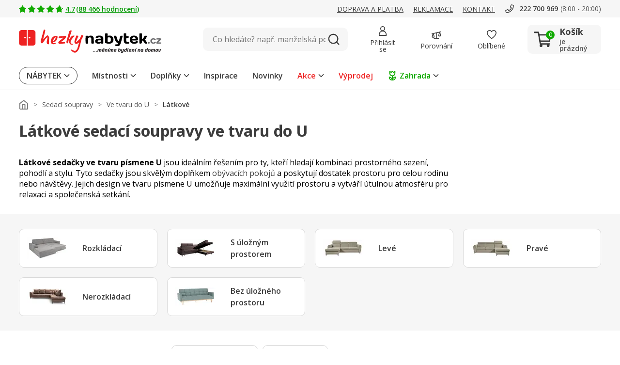

--- FILE ---
content_type: text/css
request_url: https://www.hezkynabytek.cz/bundles/css/bundle.fde41e0a158d48a83ac5751e5fa5bf05.f781f5556a1615eb51bd10da065f10a99ed56839.css
body_size: 36073
content:
 :export{mobileMin:0;mobileMax:599px;tabletPortraitMin:600px;tabletPortraitMax:899px;tabletLandscapeMin:900px;tabletLandscapeMax:1199px;desktopSmallMin:1200px;desktopSmallMax:1399px;desktopMin:1400px;desktopMax:1599px;desktopBigMin:1600px;desktopBigMax:1999px}header{z-index:1;height:186px}@media(min-width: 0)and (max-width: 599px){header{height:125px}}@media(min-width: 600px)and (max-width: 1199px){header{height:164px}}header .header__fixedContainer{width:100%;max-width:100%;position:relative;z-index:6}header .header__fixedContainer.fixed{position:fixed;top:-90px}@media(min-width: 900px)and (max-width: 1199px){header .header__fixedContainer.fixed{top:-152px}}@media(min-width: 600px)and (max-width: 899px){header .header__fixedContainer.fixed{top:-189px}}@media(min-width: 0)and (max-width: 599px){header .header__fixedContainer.fixed{top:-100px}}header .header__fixedContainer.sticky{transition:.3s;top:0}@media(min-width: 1200px){header .header__fixedContainer.sticky .headerMainLine{border-bottom:1px solid #d9d9d9}}@media(min-width: 0)and (max-width: 599px){header--searchHidden{height:56px}}@media(min-width: 600px)and (max-width: 1199px){header--searchHidden{height:89px}}@media(min-width: 0)and (max-width: 599px){header.header--searchHidden{height:56px}}@media(min-width: 600px)and (max-width: 1199px){header.header--searchHidden{height:169px}}
 :export{mobileMin:0;mobileMax:599px;tabletPortraitMin:600px;tabletPortraitMax:899px;tabletLandscapeMin:900px;tabletLandscapeMax:1199px;desktopSmallMin:1200px;desktopSmallMax:1399px;desktopMin:1400px;desktopMax:1599px;desktopBigMin:1600px;desktopBigMax:1999px}.headerDynamicalLine{height:24px;position:relative;background-color:#090;display:none}@media(min-width: 0)and (max-width: 599px){.headerDynamicalLine{display:block}}@media(min-width: 600px)and (max-width: 1199px){.headerDynamicalLine{display:block}}.headerDynamicalLine__item{position:absolute;transform:translate(-50%, -50%);left:50%;top:50%;width:100%;color:#fff;font-size:11px;display:-ms-flexbox;display:flex;-ms-flex-align:center;align-items:center;-ms-flex-pack:center;justify-content:center;opacity:0;transition:opacity .3s}.headerDynamicalLine__item.active{opacity:1}.headerDynamicalLine__item__icon{max-width:16px;max-height:16px;margin-right:5px}
 :export{mobileMin:0;mobileMax:599px;tabletPortraitMin:600px;tabletPortraitMax:899px;tabletLandscapeMin:900px;tabletLandscapeMax:1199px;desktopSmallMin:1200px;desktopSmallMax:1399px;desktopMin:1400px;desktopMax:1599px;desktopBigMin:1600px;desktopBigMax:1999px}.headerInfoLine{background-color:#f6f6f6;height:36px;z-index:4}@media(min-width: 0)and (max-width: 599px){.headerInfoLine{display:none}}.headerInfoLine.hidden{display:none}.headerInfoLine__container{height:100%;display:-ms-flexbox;display:flex;-ms-flex-pack:justify;justify-content:space-between;-ms-flex-align:center;align-items:center}@media(min-width: 900px)and (max-width: 1199px){.headerInfoLine__container{-ms-flex-pack:end;justify-content:flex-end}}@media(min-width: 600px)and (max-width: 899px){.headerInfoLine__container{-ms-flex-pack:end;justify-content:flex-end}}.headerInfoLine__segment{display:-ms-flexbox;display:flex;-ms-flex-align:center;align-items:center}.headerInfoLine__segment__element{font-size:14px;line-height:21px;margin-right:20px;display:-ms-flexbox;display:flex;-ms-flex-align:center;align-items:center;text-transform:uppercase;text-decoration:underline}@media(min-width: 0)and (max-width: 599px){.headerInfoLine__segment__element{margin-right:0;margin-left:30px}}@media(min-width: 600px)and (max-width: 899px){.headerInfoLine__segment__element{margin-right:0;margin-left:30px}}.headerInfoLine__segment__element__icon{width:20px;height:20px;margin-right:5px}.headerInfoLine__segment__element--green{color:#090;font-weight:600;text-transform:initial}@media(min-width: 1200px)and (max-width: 1399px){.headerInfoLine__segment__element--hideDesktopSmall{display:none}}@media(min-width: 900px)and (max-width: 1199px){.headerInfoLine__segment--positionLeft{display:none}}@media(min-width: 600px)and (max-width: 899px){.headerInfoLine__segment--positionLeft{display:none}}.headerInfoLine__contacts{display:-ms-flexbox;display:flex;-ms-flex-align:center;align-items:center;text-transform:initial}@media(min-width: 600px)and (max-width: 899px){.headerInfoLine__contacts{display:none}}.headerInfoLine__contacts__phone{display:-ms-flexbox;display:flex;-ms-flex-align:center;align-items:center;margin-right:5px;font-size:14px;font-weight:600;color:#3b3b3b}.headerInfoLine__contacts__phone__icon{width:20px;height:20px;margin-right:10px}.headerInfoLine__contacts__hours{font-size:14px;color:#545454}
 :export{mobileMin:0;mobileMax:599px;tabletPortraitMin:600px;tabletPortraitMax:899px;tabletLandscapeMin:900px;tabletLandscapeMax:1199px;desktopSmallMin:1200px;desktopSmallMax:1399px;desktopMin:1400px;desktopMax:1599px;desktopBigMin:1600px;desktopBigMax:1999px}.headerMainLine{z-index:4;position:relative;background-color:#fff}@media(min-width: 0)and (max-width: 1199px){.headerMainLine{border-bottom:1px solid #d9d9d9}}@media(min-width: 600px)and (max-width: 1199px){.headerMainLine{padding:0 0 15px 0}}.headerMainLine.hidden{display:none}@media(min-width: 600px)and (max-width: 1199px){.headerMainLine--searchHidden{padding-bottom:0}}.headerMainLine__container{display:grid;grid-template-columns:300px min-content auto min-content min-content;grid-template-rows:90px;grid-auto-rows:0;grid-template-areas:"logo navigation search controls cart";column-gap:40px;-ms-flex-align:center;align-items:center}@media(min-width: 1200px){.headerMainLine__container--compact{grid-template-columns:200px min-content auto min-content min-content;column-gap:24px}}@media(min-width: 600px)and (max-width: 1199px){.headerMainLine__container{grid-template-columns:min-content 200px auto min-content min-content;grid-template-rows:62px 50px;grid-template-areas:"burger logo . controls cart" "search search search search search";column-gap:30px}}@media(min-width: 0)and (max-width: 599px){.headerMainLine__container{grid-template-columns:min-content 154px auto min-content min-content;grid-template-rows:44px 56px;grid-template-areas:"burger logo . controls cart" "search search search search search";column-gap:20px}}@media(min-width: 0)and (max-width: 380px){.headerMainLine__container{column-gap:8px}}@media(min-width: 600px)and (max-width: 1199px){.headerMainLine__container--searchHidden{grid-template-rows:62px;grid-template-areas:"burger logo . controls cart"}}@media(min-width: 0)and (max-width: 599px){.headerMainLine__container--searchHidden{grid-template-rows:44px;grid-template-areas:"burger logo . controls cart"}}.headerMainLine__container--smallLogo{grid-template-columns:164px min-content auto min-content min-content}@media(min-width: 600px)and (max-width: 1199px){.headerMainLine__container--smallLogo{grid-template-columns:min-content 110px auto min-content min-content}}@media(min-width: 0)and (max-width: 599px){.headerMainLine__container--smallLogo{grid-template-columns:min-content 80px auto min-content min-content}}.headerMainLine__logoWrapper{grid-area:logo;height:48px;display:-ms-flexbox;display:flex;-ms-flex-align:center;align-items:center}.headerMainLine__logoWrapper__image{max-width:100%;max-height:100%;height:100%;transform:translateY(4px)}@media(min-width: 0)and (max-width: 1199px){.headerMainLine__logoWrapper__image{transform:translateY(3px)}}.headerMainLine__navigation{grid-area:navigation;display:none;-ms-flex-align:center;align-items:center;height:60px}@media(min-width: 1200px){.headerMainLine__navigation{display:-ms-flexbox;display:flex;-ms-flex-flow:row nowrap;flex-flow:row nowrap}}.headerMainLine__burger{grid-area:burger;display:none;border:none;outline:none;-ms-flex-align:center;align-items:center}.headerMainLine__burger__icon{aspect-ratio:1/1;width:24px}@media(min-width: 0)and (max-width: 599px){.headerMainLine__burger__icon{width:16px}}@media(min-width: 0)and (max-width: 1199px){.headerMainLine__burger{display:-ms-flexbox;display:flex;-ms-flex-flow:row nowrap;flex-flow:row nowrap}}.headerMainLine__search{grid-area:search;height:48px}@media(min-width: 0)and (max-width: 599px){.headerMainLine__search{height:40px}}.headerMainLine__controls{grid-area:controls;display:grid;-ms-flex-align:center;align-items:center;grid-template-columns:repeat(3, min-content);column-gap:40px}@media(min-width: 1200px){.headerMainLine__controls--compact{column-gap:24px}}@media(min-width: 900px)and (max-width: 1199px){.headerMainLine__controls{column-gap:30px}}@media(min-width: 600px)and (max-width: 899px){.headerMainLine__controls{column-gap:30px}}@media(min-width: 0)and (max-width: 599px){.headerMainLine__controls{column-gap:20px;grid-template-columns:repeat(2, min-content)}}@media(min-width: 0)and (max-width: 380px){.headerMainLine__controls{column-gap:8px}}.headerMainLine__control{display:-ms-flexbox;display:flex;-ms-flex-direction:column;flex-direction:column;-ms-flex-align:center;align-items:center;-ms-flex-pack:center;justify-content:center;height:48px;position:relative;padding:6px;box-sizing:content-box;border-radius:10px}@media(min-width: 0)and (max-width: 599px){.headerMainLine__control{height:24px;padding:2px}}@media(min-width: 600px)and (max-width: 1199px){.headerMainLine__control{height:18px}}.headerMainLine__control--mobileHidden{display:-ms-flexbox;display:flex}@media(min-width: 0)and (max-width: 599px){.headerMainLine__control--mobileHidden{display:none}}.headerMainLine__control--desktopHidden{display:none}@media(min-width: 0)and (max-width: 599px){.headerMainLine__control--desktopHidden{display:-ms-flexbox;display:flex}}.headerMainLine__control:hover{background-color:#f6f6f6}.headerMainLine__control__number{position:absolute;display:-ms-flexbox;display:flex;-ms-flex-align:center;align-items:center;-ms-flex-pack:center;justify-content:center;width:16px;height:16px;background-color:#e22;color:#fff;font-size:12px;border-radius:50%;left:66%;top:10%;transform:translate(-50%, -50%)}@media(min-width: 0)and (max-width: 1199px){.headerMainLine__control__number{left:69%;top:30%;font-size:10px;width:18px;height:18px}}.headerMainLine__control__icon{width:20px;height:20px}.headerMainLine__control__title{font-size:14px;margin-top:7px;text-align:center}@media(min-width: 0)and (max-width: 1199px){.headerMainLine__control__title{display:none}}.headerMainLine__cart{grid-area:cart;border-radius:10px}@media(min-width: 0)and (max-width: 599px){.headerMainLine__cart{padding-right:13px}}
 :export{mobileMin:0;mobileMax:599px;tabletPortraitMin:600px;tabletPortraitMax:899px;tabletLandscapeMin:900px;tabletLandscapeMax:1199px;desktopSmallMin:1200px;desktopSmallMax:1399px;desktopMin:1400px;desktopMax:1599px;desktopBigMin:1600px;desktopBigMax:1999px}.headerMainLineControl{display:-ms-flexbox;display:flex;-ms-flex-direction:column;flex-direction:column;-ms-flex-align:center;align-items:center;-ms-flex-pack:center;justify-content:center;height:48px;position:relative;padding:6px;box-sizing:content-box;border-radius:10px}@media(min-width: 1200px){.headerMainLineControl--compact{height:24px;display:block}}@media(min-width: 0)and (max-width: 599px){.headerMainLineControl{height:24px;padding:2px}}@media(min-width: 600px)and (max-width: 1199px){.headerMainLineControl{height:18px}}.headerMainLineControl--mobileHidden{display:-ms-flexbox;display:flex}@media(min-width: 0)and (max-width: 599px){.headerMainLineControl--mobileHidden{display:none}}.headerMainLineControl--desktopHidden{display:none}@media(min-width: 0)and (max-width: 599px){.headerMainLineControl--desktopHidden{display:-ms-flexbox;display:flex}}.headerMainLineControl:hover{background-color:#f6f6f6}.headerMainLineControl__number{position:absolute;display:-ms-flexbox;display:flex;-ms-flex-align:center;align-items:center;-ms-flex-pack:center;justify-content:center;width:16px;height:16px;background-color:#e22;color:#fff;font-size:12px;border-radius:50%;left:66%;top:10%;transform:translate(-50%, -50%)}@media(min-width: 0)and (max-width: 599px){.headerMainLineControl__number{left:69%;top:30%;font-size:10px;width:18px;height:18px}}@media(min-width: 600px)and (max-width: 1199px){.headerMainLineControl__number{left:86%;top:13%;font-size:10px}}@media(min-width: 1200px){.headerMainLineControl--compact .headerMainLineControl__number{left:70%;top:30%}}.headerMainLineControl__icon{width:20px;height:20px}@media(min-width: 1200px){.headerMainLineControl__icon--compact .headerMainLineControl__icon{width:24px;height:24px}}.headerMainLineControl__title{font-size:14px;margin-top:7px;text-align:center}@media(min-width: 0)and (max-width: 1199px){.headerMainLineControl__title{display:none}}@media(min-width: 1200px){.headerMainLineControl--compact .headerMainLineControl__title{display:none}}
 :export{mobileMin:0;mobileMax:599px;tabletPortraitMin:600px;tabletPortraitMax:899px;tabletLandscapeMin:900px;tabletLandscapeMax:1199px;desktopSmallMin:1200px;desktopSmallMax:1399px;desktopMin:1400px;desktopMax:1599px;desktopBigMin:1600px;desktopBigMax:1999px}.headerCart{width:152px;height:60px;background-color:#f6f6f6;display:-ms-flexbox;display:flex;-ms-flex-align:center;align-items:center;-ms-flex-pack:center;justify-content:center;position:relative;border-radius:10px}@media(min-width: 1200px){.headerCart--compact{width:60px;height:60px}}@media(min-width: 0)and (max-width: 899px){.headerCart{width:auto;height:auto;background-color:rgba(0,0,0,0)}}.headerCart__icon{position:relative;margin-right:15px}.headerCart__icon__image{width:38px;height:38px}@media(min-width: 0)and (max-width: 899px){.headerCart__icon__image{width:24px;height:24px}}.headerCart__icon__quantity{position:absolute;display:-ms-flexbox;display:flex;-ms-flex-align:center;align-items:center;-ms-flex-pack:center;justify-content:center;width:18px;height:18px;background-color:#1a0;color:#fff;font-size:12px;border-radius:50%;left:66%;top:6%}.headerCart__icon__quantity--empty{background-color:#1a0}@media(min-width: 0)and (max-width: 599px){.headerCart__icon__quantity{left:69%;top:30%;font-size:10px;width:18px;height:18px;transform:translateY(-50%)}}@media(min-width: 600px)and (max-width: 899px){.headerCart__icon__quantity{left:66%;top:20%;font-size:10px;transform:translateY(-50%)}}@media(min-width: 0)and (max-width: 899px){.headerCart__icon{margin-right:0}}@media(min-width: 1200px){.headerCart--compact .headerCart__icon{margin:0}}.headerCart__info{width:73px;color:#3b3b3b}.headerCart__info__title{font-size:18px;font-weight:700;margin-bottom:5px}.headerCart__info__title--smaller{font-size:14px}.headerCart__info__price{font-size:14px}.headerCart__info__price--empty{font-weight:600;color:#545454}@media(min-width: 0)and (max-width: 899px){.headerCart__info{display:none}}@media(min-width: 1200px){.headerCart--compact .headerCart__info{display:none}}.headerCart__content{position:absolute;left:-180px;top:100%;padding-top:30px;display:none}@media(min-width: 600px)and (max-width: 1199px){.headerCart__content{left:unset;right:-15px}}@media(min-width: 0)and (max-width: 599px){.headerCart__content{left:unset;right:-15px}}.headerCart:hover .headerCart__content{display:block}@media(min-width: 0)and (max-width: 1199px){.headerCart:hover .headerCart__content{display:none}}.headerCart__link{position:absolute;left:0;top:0;width:100%;height:100%;z-index:2}
 :export{mobileMin:0;mobileMax:599px;tabletPortraitMin:600px;tabletPortraitMax:899px;tabletLandscapeMin:900px;tabletLandscapeMax:1199px;desktopSmallMin:1200px;desktopSmallMax:1399px;desktopMin:1400px;desktopMax:1599px;desktopBigMin:1600px;desktopBigMax:1999px}.headerCartContentItem{display:-ms-flexbox;display:flex;-ms-flex-align:center;align-items:center;-ms-flex-pack:justify;justify-content:space-between;min-height:60px;padding:5px 0;border-bottom:1px solid #f6f6f6}.headerCartContentItem:last-child{border-bottom:none}.headerCartContentItem__image{max-width:56px;max-height:56px}.headerCartContentItem__quantity{width:30px;font-size:12px}.headerCartContentItem__content__title{width:192px;font-size:12px;margin-bottom:5px;line-height:18px;font-weight:600}.headerCartContentItem__content__price{font-size:14px}.headerCartContentItem__delete{display:block;border:none;outline:none;background:rgba(0,0,0,0);cursor:pointer}.headerCartContentItem__delete__icon{width:12px;height:12px}
 :export{mobileMin:0;mobileMax:599px;tabletPortraitMin:600px;tabletPortraitMax:899px;tabletLandscapeMin:900px;tabletLandscapeMax:1199px;desktopSmallMin:1200px;desktopSmallMax:1399px;desktopMin:1400px;desktopMax:1599px;desktopBigMin:1600px;desktopBigMax:1999px}.headerCartContent{box-shadow:0px 0px 16px rgba(59,59,59,.2);background-color:#fff;width:350px;padding:15px;position:relative;border-radius:10px}.headerCartContent__button{margin-top:15px}.headerCartContent::before{content:"";display:block;width:20px;height:20px;position:absolute;background-color:#fff;right:58px;top:-9px;transform:rotate(45deg);border-radius:3px}@media(min-width: 0)and (max-width: 1199px){.headerCartContent::before{right:24px}}@media(min-width: 900px)and (max-width: 1199px){.headerCartContent::before{right:98px}}
 :export{mobileMin:0;mobileMax:599px;tabletPortraitMin:600px;tabletPortraitMax:899px;tabletLandscapeMin:900px;tabletLandscapeMax:1199px;desktopSmallMin:1200px;desktopSmallMax:1399px;desktopMin:1400px;desktopMax:1599px;desktopBigMin:1600px;desktopBigMax:1999px}.button{display:-ms-inline-flexbox;display:inline-flex;-ms-flex-align:center;align-items:center;-ms-flex-pack:center;justify-content:center;font-size:1em;line-height:1.5em;cursor:pointer;border:none;border-radius:10px;width:100%;padding-top:4px;padding-bottom:4px;border-radius:10px}.button--lowRadius{border-radius:5px}@media(min-width: 0)and (max-width: 599px){.button{padding-top:2px;padding-bottom:2px;border-radius:5px}}.button--circled{border-radius:50%}@media(min-width: 0)and (max-width: 1199px){.button--circled{border-radius:50%}}.button__imageWrapper{max-width:84px;min-width:84px;height:63px;max-height:100%;display:-ms-flexbox;display:flex;-ms-flex-align:center;align-items:center;-ms-flex-pack:center;justify-content:center;margin-right:30px}@media(min-width: 600px)and (max-width: 1199px){.button__imageWrapper{max-width:54px;min-width:54px}}@media(min-width: 600px)and (max-width: 1199px){.button__imageWrapper{max-width:54px;min-width:54px;margin-right:10px}}@media(min-width: 0)and (max-width: 599px){.button__imageWrapper{max-width:54px;min-width:54px;max-height:100%;margin-right:8px}}.button__imageWrapper__image{max-width:100%;max-height:100%}@media(min-width: 0)and (max-width: 1199px){.button__imageWrapper__image{width:100%;object-fit:contain}}.button__arrowWrapper{margin-left:20px;margin-top:2px}.button__iconWrapper{display:-ms-flexbox;display:flex}.button__iconWrapper:first-child{margin-right:10px}.button__iconWrapper:last-child{margin-left:10px}@media(min-width: 0)and (max-width: 599px){.button__iconWrapper__icon{width:16px}}.button__text{overflow:hidden;text-overflow:ellipsis;max-height:100%}.button__text--oneLiner{white-space:nowrap}.button__text__second{display:none}.button--alignmentLeft{-ms-flex-pack:start;justify-content:flex-start}.button--alignmentRight{-ms-flex-pack:end;justify-content:flex-end}.button--alignmentCenter{-ms-flex-pack:center;justify-content:center}.button--alignmentSpaceBetween{-ms-flex-pack:justify;justify-content:space-between}.button--alignmentSpaceAround{-ms-flex-pack:distribute;justify-content:space-around}.button--colorLightGray{background-color:#f6f6f6;color:#3b3b3b}.button--colorLightGray:hover{background-color:#ccc}.button--colorDarkGray{background-color:#3b3b3b;color:#fff}.button--colorDarkGray:hover{background-color:#595959}.button--colorDarkGrayBordered{color:#3b3b3b;border:1px solid #3b3b3b}.button--colorDarkGrayBordered:hover{background-color:#f6f6f6}.button--colorWhite{background-color:#fff}.button--colorWhite:hover{background-color:#f6f6f6}.button--colorLightGreenBordered{border:1px solid #1a0;background-color:#f2fbf4}.button--colorLightGreenBordered:hover{border-color:#090}.button--colorWhiteBordered{border:1px solid #d9d9d9;background-color:#fff;color:#3b3b3b}.button--colorWhiteBordered:hover{background-color:#f6f6f6;border-color:#7d7d7d}.button--colorWhiteBorderedNoBackground{border:1px solid #d9d9d9;background-color:#fff;color:#3b3b3b}.button--colorWhiteBorderedNoBackground:hover{border-color:#7d7d7d}.button--colorWhiteDarkBordered{border:1px solid #3b3b3b;background-color:#fff}.button--colorWhiteDarkBordered:hover{background-color:#f6f6f6;border-color:#7d7d7d}.button--colorGreen{background-color:#1a0;color:#fff}.button--colorGreen:hover{background-color:#090}.button--colorRed{background-color:#e22;color:#fff}.button--colorRed:hover{background-color:#a00b27}.button--colorGold{background-color:#b48e2d;color:#fff}.button--colorGold:hover{background-color:#ffa130}.button--colorGray{background-color:#8a9295;color:#fff}.button--colorGray:hover{background-color:#7d7d7d}.button--colorDarkRed{background-color:#a00b27;color:#fff}.button--colorDarkRed:hover{background-color:#e22}.button--sizeVertical{height:60px;padding-left:3px;padding-right:3px}.button--isCarretRightButton{background-image:url("/assets/icon/icon-arrow-right-white.svg");background-size:19px;background-position:96%;background-repeat:no-repeat}.button--isCarretLeftButton{background-image:url("/assets/icon/icon-arrow-left-black.svg");background-size:19px;background-position:4%;background-repeat:no-repeat}.button--sizeHigh{height:80px;padding-left:16px;padding-right:16px}@media(min-width: 0)and (max-width: 1199px){.button--sizeHigh{height:48px}}@media(min-width: 0)and (max-width: 599px){.button--sizeHigh{font-size:12px;line-height:20px}}@media(min-width: 600px)and (max-width: 1199px){.button--sizeHigh{font-size:14px;line-height:20px}}@media(min-width: 1200px){.button--semiBold{font-weight:600}}.button--categoryButton{height:80px}@media(min-width: 600px)and (max-width: 1199px){.button--categoryButton{height:60px}}@media(min-width: 900px)and (max-width: 1199px){.button--categoryButton{height:80px;font-size:16px;line-height:24px;font-weight:600}}@media(min-width: 1200px){.button--categoryButton{font-weight:600}}@media(min-width: 0)and (max-width: 599px){.button--categoryButton{font-size:14px;line-height:20px;font-weight:600;position:relative}.button--categoryButton::after{content:"";position:absolute;bottom:42%;right:15px;width:12px;height:12px;background-image:url("/assets/icon/icon-arrow-right-black.svg");background-size:12px;background-position:center;background-repeat:no-repeat}}.button--categoryButton>.button__imageWrapper{margin-right:10px}@media(min-width: 0)and (max-width: 599px){.button--mobileBoxShadow{box-shadow:0 0 9px 2px rgba(125,125,125,.15);border:none}}.button--sizeRegular{min-height:54px;padding-left:24px;padding-right:24px;font-weight:bold}@media(min-width: 0)and (max-width: 599px){.button--sizeRegular{-ms-flex-pack:center;justify-content:center;width:100%;height:44px;padding-left:14px;padding-right:14px;font-size:14px}}.button--sizeRegularInProduct{height:54px;padding-left:24px;padding-right:24px;font-weight:bold}@media(min-width: 0)and (max-width: 599px){.button--sizeRegularInProduct{-ms-flex-pack:center;justify-content:center;width:100%;height:40px;padding-left:14px;padding-right:14px;font-size:14px}}.button--sizeSmall{height:47px;padding-left:18px;padding-right:18px;font-weight:bold}@media(min-width: 0)and (max-width: 599px){.button--sizeSmall{-ms-flex-pack:center;justify-content:center;width:100%;height:27px;padding-left:12px;padding-right:12px;font-size:12px}}.button--sizeMini{height:42px;padding:10px 20px;font-size:16px;font-weight:600}@media(min-width: 0)and (max-width: 599px){.button--sizeMini{height:32px;-ms-flex-pack:center;justify-content:center;width:100%;padding:8px 12px;font-size:12px;line-height:18px;font-weight:600}}.button--sizeMicro{height:42px;padding:10px 20px;font-size:16px;font-weight:600}@media(min-width: 0)and (max-width: 599px){.button--sizeMicro{height:27px;-ms-flex-pack:center;justify-content:center;width:100%;padding:5px 10px;font-size:12px;font-weight:600}}.button--sizeBadge{max-height:25px;padding:8px 16px;font-size:12px;line-height:20px}.button--sizeSmallCircle{height:36px;width:36px;padding:10px}.button--stretchHeight{height:100%}.button--cutLeft{border-top-left-radius:0;border-bottom-left-radius:0}.button--cutRight{border-top-right-radius:0;border-bottom-right-radius:0}.button--semiBoldText{font-weight:600}.button--isDesktopOnly{display:none}@media(min-width: 1400px){.button--isDesktopOnly{display:-ms-flexbox;display:flex}}.button--isMobileOnly{display:none}@media(min-width: 0)and (max-width: 899px){.button--isMobileOnly{display:-ms-flexbox;display:flex}}.button--centralized{width:auto;white-space:nowrap}@media(min-width: 600px)and (max-width: 1199px){.button--centralized{font-size:14px;line-height:22px}}@media(min-width: 0)and (max-width: 599px){.button--centralized{width:auto;font-size:14px;line-height:22px;padding:12px 20px;border-radius:10px}}@media(min-width: 0)and (max-width: 599px){.button--imageButton{border-radius:10px}}.button--marginTopBig{margin-top:30px}@media(min-width: 600px)and (max-width: 1199px){.button--marginTopBig{margin-top:10px}}@media(min-width: 0)and (max-width: 599px){.button--marginTopBig{margin-top:0}}.button--tabsLink{border:1px solid #d9d9d9;padding:10px 20px;line-height:24px;font-weight:600;transition:all .1s ease-out}.button--tabsLink.active,.button--tabsLink:hover{border-color:#7d7d7d}.button--tabsLink.active{font-weight:bold}@media(min-width: 600px)and (max-width: 1199px){.button--tabsLink{font-size:12px;padding:7px 16px}}@media(min-width: 0)and (max-width: 599px){.button--tabsLink{font-size:12px;line-height:18px;padding:8px 12px;margin-right:8px}.button--tabsLink:last-child{margin-right:0}}.button--disabled{background-color:#eee;color:#ccc;border-color:#ccc;pointer-events:none}.button--alignCenter{margin:0 auto;display:-ms-flexbox;display:flex}
 :export{mobileMin:0;mobileMax:599px;tabletPortraitMin:600px;tabletPortraitMax:899px;tabletLandscapeMin:900px;tabletLandscapeMax:1199px;desktopSmallMin:1200px;desktopSmallMax:1399px;desktopMin:1400px;desktopMax:1599px;desktopBigMin:1600px;desktopBigMax:1999px}.prefixbox,.prefixbox-autocomplete-mobile{position:relative;top:-17px}.prefixbox::before,.prefixbox-autocomplete-mobile::before{display:none;top:28px;content:"";height:500vh;background-color:rgba(125,125,125,.8);overflow:hidden;z-index:-1}@media(min-width: 0)and (max-width: 599px){.prefixbox:has(.prefixbox-autocomplete-container.open)::before,.prefixbox-autocomplete-mobile:has(.prefixbox-autocomplete-container.open)::before{position:absolute;display:block;left:-14px;right:-14px}}@media(min-width: 600px)and (max-width: 1199px){.prefixbox:has(.prefixbox-autocomplete-container.open)::before,.prefixbox-autocomplete-mobile:has(.prefixbox-autocomplete-container.open)::before{position:absolute;display:block;left:-29px;right:-29px}}.prefixbox .prefixbox-autocomplete-container,.prefixbox-autocomplete-mobile .prefixbox-autocomplete-container{min-width:500px;max-width:929px;position:relative;top:20px;left:0;background-color:#fff;padding:0;display:none}@media(min-width: 0)and (max-width: 1199px){.prefixbox .prefixbox-autocomplete-container,.prefixbox-autocomplete-mobile .prefixbox-autocomplete-container{min-width:300px !important;max-width:95vw;position:relative !important;top:20px !important;left:0 !important;background-color:#fff !important;padding:0 !important;overflow:hidden;-ms-flex-item-align:center;align-self:center}}.prefixbox .prefixbox-autocomplete-container.open,.prefixbox-autocomplete-mobile .prefixbox-autocomplete-container.open{display:inline-block !important}@media(min-width: 0)and (max-width: 1199px){.prefixbox .prefixbox-autocomplete-container.open.two-column,.prefixbox .prefixbox-autocomplete-container.open.one-column,.prefixbox-autocomplete-mobile .prefixbox-autocomplete-container.open.two-column,.prefixbox-autocomplete-mobile .prefixbox-autocomplete-container.open.one-column{width:100%}}.prefixbox .prefixbox-autocomplete-container.two-column,.prefixbox .prefixbox-autocomplete-container.one-column,.prefixbox-autocomplete-mobile .prefixbox-autocomplete-container.two-column,.prefixbox-autocomplete-mobile .prefixbox-autocomplete-container.one-column{-ms-flex-direction:column;flex-direction:column;width:100%}.prefixbox .prefixbox-autocomplete-container.one-column .col-1,.prefixbox .prefixbox-autocomplete-container.one-column .col-2,.prefixbox-autocomplete-mobile .prefixbox-autocomplete-container.one-column .col-1,.prefixbox-autocomplete-mobile .prefixbox-autocomplete-container.one-column .col-2{display:-ms-flexbox;display:flex;-ms-flex-direction:column;flex-direction:column;-ms-flex:0 1 100%;flex:0 1 100%}.prefixbox .prefixbox-autocomplete-container.two-column .col-1,.prefixbox .prefixbox-autocomplete-container.two-column .col-2,.prefixbox-autocomplete-mobile .prefixbox-autocomplete-container.two-column .col-1,.prefixbox-autocomplete-mobile .prefixbox-autocomplete-container.two-column .col-2{display:-ms-flexbox;display:flex;-ms-flex-direction:column;flex-direction:column;width:100% !important}.prefixbox .prefixbox-autocomplete-container .prefixbox-active,.prefixbox-autocomplete-mobile .prefixbox-autocomplete-container .prefixbox-active{background-color:#f6f6f6}.prefixbox .prefixbox-autocomplete-container .pfbx-group-title,.prefixbox-autocomplete-mobile .prefixbox-autocomplete-container .pfbx-group-title{width:100%;text-align:left;font-size:14px;line-height:20px;margin-bottom:0;padding-left:32px;font-weight:600;position:relative}.prefixbox .prefixbox-autocomplete-container .col-1 .prefixbox-group-container,.prefixbox-autocomplete-mobile .prefixbox-autocomplete-container .col-1 .prefixbox-group-container{padding-bottom:15px}.prefixbox .prefixbox-autocomplete-container .col-1 .prefixbox-group-container .prefixbox-autocomplete-left,.prefixbox-autocomplete-mobile .prefixbox-autocomplete-container .col-1 .prefixbox-group-container .prefixbox-autocomplete-left{width:0}.prefixbox .prefixbox-autocomplete-container .col-1 .prefixbox-group-container .prefixbox-autocomplete-left img,.prefixbox-autocomplete-mobile .prefixbox-autocomplete-container .col-1 .prefixbox-group-container .prefixbox-autocomplete-left img{display:none}.prefixbox .prefixbox-autocomplete-container .col-1 .prefixbox-group-container .prefixbox-autocomplete-keyword-container,.prefixbox-autocomplete-mobile .prefixbox-autocomplete-container .col-1 .prefixbox-group-container .prefixbox-autocomplete-keyword-container{font-size:16px;line-height:24px;text-align:left;vertical-align:middle;font-weight:400;cursor:pointer;padding:7px 20px;display:-ms-flexbox;display:flex;-ms-flex-direction:column;flex-direction:column;-ms-flex-pack:center;justify-content:center;border-bottom:none !important;width:100%}.prefixbox .prefixbox-autocomplete-container .col-1 .prefixbox-group-container .prefixbox-autocomplete-keyword-container b,.prefixbox-autocomplete-mobile .prefixbox-autocomplete-container .col-1 .prefixbox-group-container .prefixbox-autocomplete-keyword-container b{font-weight:400}.prefixbox .prefixbox-autocomplete-container .col-1 .prefixbox-group-container .prefixbox-autocomplete-keyword-container .prefixbox-active,.prefixbox .prefixbox-autocomplete-container .col-1 .prefixbox-group-container .prefixbox-autocomplete-keyword-container:hover,.prefixbox .prefixbox-autocomplete-container .col-1 .prefixbox-group-container .prefixbox-autocomplete-keyword-container:active,.prefixbox-autocomplete-mobile .prefixbox-autocomplete-container .col-1 .prefixbox-group-container .prefixbox-autocomplete-keyword-container .prefixbox-active,.prefixbox-autocomplete-mobile .prefixbox-autocomplete-container .col-1 .prefixbox-group-container .prefixbox-autocomplete-keyword-container:hover,.prefixbox-autocomplete-mobile .prefixbox-autocomplete-container .col-1 .prefixbox-group-container .prefixbox-autocomplete-keyword-container:active{background-color:#f6f6f6}.prefixbox .prefixbox-autocomplete-container .col-1 .prefixbox-group-container .prefixbox-autocomplete-body,.prefixbox-autocomplete-mobile .prefixbox-autocomplete-container .col-1 .prefixbox-group-container .prefixbox-autocomplete-body{width:100%}.prefixbox .prefixbox-autocomplete-container .col-1 .prefixbox-group-container .prefixbox-autocomplete-body b,.prefixbox-autocomplete-mobile .prefixbox-autocomplete-container .col-1 .prefixbox-group-container .prefixbox-autocomplete-body b{font-weight:400}.prefixbox .prefixbox-autocomplete-container .col-1 .prefixbox-group-container.group-id-1,.prefixbox .prefixbox-autocomplete-container .col-1 .prefixbox-group-container.group-id-2,.prefixbox .prefixbox-autocomplete-container .col-1 .prefixbox-group-container.group-id-3,.prefixbox .prefixbox-autocomplete-container .col-1 .prefixbox-group-container.group-id-4,.prefixbox-autocomplete-mobile .prefixbox-autocomplete-container .col-1 .prefixbox-group-container.group-id-1,.prefixbox-autocomplete-mobile .prefixbox-autocomplete-container .col-1 .prefixbox-group-container.group-id-2,.prefixbox-autocomplete-mobile .prefixbox-autocomplete-container .col-1 .prefixbox-group-container.group-id-3,.prefixbox-autocomplete-mobile .prefixbox-autocomplete-container .col-1 .prefixbox-group-container.group-id-4{display:-ms-flexbox;display:flex;-ms-flex-direction:row;flex-direction:row;-ms-flex-wrap:wrap;flex-wrap:wrap;padding-left:20px}.prefixbox .prefixbox-autocomplete-container .col-1 .prefixbox-group-container.group-id-1 .pfbx-group-title,.prefixbox .prefixbox-autocomplete-container .col-1 .prefixbox-group-container.group-id-2 .pfbx-group-title,.prefixbox .prefixbox-autocomplete-container .col-1 .prefixbox-group-container.group-id-3 .pfbx-group-title,.prefixbox .prefixbox-autocomplete-container .col-1 .prefixbox-group-container.group-id-4 .pfbx-group-title,.prefixbox-autocomplete-mobile .prefixbox-autocomplete-container .col-1 .prefixbox-group-container.group-id-1 .pfbx-group-title,.prefixbox-autocomplete-mobile .prefixbox-autocomplete-container .col-1 .prefixbox-group-container.group-id-2 .pfbx-group-title,.prefixbox-autocomplete-mobile .prefixbox-autocomplete-container .col-1 .prefixbox-group-container.group-id-3 .pfbx-group-title,.prefixbox-autocomplete-mobile .prefixbox-autocomplete-container .col-1 .prefixbox-group-container.group-id-4 .pfbx-group-title{position:relative;margin-bottom:16px;overflow:hidden}.prefixbox .prefixbox-autocomplete-container .col-1 .prefixbox-group-container.group-id-1 .pfbx-group-title::after,.prefixbox .prefixbox-autocomplete-container .col-1 .prefixbox-group-container.group-id-2 .pfbx-group-title::after,.prefixbox .prefixbox-autocomplete-container .col-1 .prefixbox-group-container.group-id-3 .pfbx-group-title::after,.prefixbox .prefixbox-autocomplete-container .col-1 .prefixbox-group-container.group-id-4 .pfbx-group-title::after,.prefixbox-autocomplete-mobile .prefixbox-autocomplete-container .col-1 .prefixbox-group-container.group-id-1 .pfbx-group-title::after,.prefixbox-autocomplete-mobile .prefixbox-autocomplete-container .col-1 .prefixbox-group-container.group-id-2 .pfbx-group-title::after,.prefixbox-autocomplete-mobile .prefixbox-autocomplete-container .col-1 .prefixbox-group-container.group-id-3 .pfbx-group-title::after,.prefixbox-autocomplete-mobile .prefixbox-autocomplete-container .col-1 .prefixbox-group-container.group-id-4 .pfbx-group-title::after{content:"";display:block;position:absolute;height:1px;width:calc(100% - 130px);right:0;top:50%;border-bottom:1px solid #d9d9d9}.prefixbox .prefixbox-autocomplete-container .col-1 .prefixbox-group-container.group-id-1 .pfbx-group-title::before,.prefixbox .prefixbox-autocomplete-container .col-1 .prefixbox-group-container.group-id-2 .pfbx-group-title::before,.prefixbox .prefixbox-autocomplete-container .col-1 .prefixbox-group-container.group-id-3 .pfbx-group-title::before,.prefixbox .prefixbox-autocomplete-container .col-1 .prefixbox-group-container.group-id-4 .pfbx-group-title::before,.prefixbox-autocomplete-mobile .prefixbox-autocomplete-container .col-1 .prefixbox-group-container.group-id-1 .pfbx-group-title::before,.prefixbox-autocomplete-mobile .prefixbox-autocomplete-container .col-1 .prefixbox-group-container.group-id-2 .pfbx-group-title::before,.prefixbox-autocomplete-mobile .prefixbox-autocomplete-container .col-1 .prefixbox-group-container.group-id-3 .pfbx-group-title::before,.prefixbox-autocomplete-mobile .prefixbox-autocomplete-container .col-1 .prefixbox-group-container.group-id-4 .pfbx-group-title::before{content:"";display:block;position:absolute;height:20px;width:16px;left:0;top:50%;transform:translateY(-40%);background-image:url("/assets/icon/icon-folder.svg");background-repeat:no-repeat;background-size:14px}.prefixbox .prefixbox-autocomplete-container .col-1 .prefixbox-group-container.group-id-1:first-child,.prefixbox .prefixbox-autocomplete-container .col-1 .prefixbox-group-container.group-id-2:first-child,.prefixbox .prefixbox-autocomplete-container .col-1 .prefixbox-group-container.group-id-3:first-child,.prefixbox .prefixbox-autocomplete-container .col-1 .prefixbox-group-container.group-id-4:first-child,.prefixbox-autocomplete-mobile .prefixbox-autocomplete-container .col-1 .prefixbox-group-container.group-id-1:first-child,.prefixbox-autocomplete-mobile .prefixbox-autocomplete-container .col-1 .prefixbox-group-container.group-id-2:first-child,.prefixbox-autocomplete-mobile .prefixbox-autocomplete-container .col-1 .prefixbox-group-container.group-id-3:first-child,.prefixbox-autocomplete-mobile .prefixbox-autocomplete-container .col-1 .prefixbox-group-container.group-id-4:first-child{width:100%;padding-left:0px}.prefixbox .prefixbox-autocomplete-container .col-1 .prefixbox-group-container.group-id-1 .prefixbox-autocomplete-category,.prefixbox .prefixbox-autocomplete-container .col-1 .prefixbox-group-container.group-id-2 .prefixbox-autocomplete-category,.prefixbox .prefixbox-autocomplete-container .col-1 .prefixbox-group-container.group-id-3 .prefixbox-autocomplete-category,.prefixbox .prefixbox-autocomplete-container .col-1 .prefixbox-group-container.group-id-4 .prefixbox-autocomplete-category,.prefixbox-autocomplete-mobile .prefixbox-autocomplete-container .col-1 .prefixbox-group-container.group-id-1 .prefixbox-autocomplete-category,.prefixbox-autocomplete-mobile .prefixbox-autocomplete-container .col-1 .prefixbox-group-container.group-id-2 .prefixbox-autocomplete-category,.prefixbox-autocomplete-mobile .prefixbox-autocomplete-container .col-1 .prefixbox-group-container.group-id-3 .prefixbox-autocomplete-category,.prefixbox-autocomplete-mobile .prefixbox-autocomplete-container .col-1 .prefixbox-group-container.group-id-4 .prefixbox-autocomplete-category{border-bottom:none !important;padding:9px 20px;text-wrap:nowrap}.prefixbox .prefixbox-autocomplete-container .col-1 .prefixbox-group-container.group-id-1 .prefixbox-autocomplete-category-container,.prefixbox .prefixbox-autocomplete-container .col-1 .prefixbox-group-container.group-id-2 .prefixbox-autocomplete-category-container,.prefixbox .prefixbox-autocomplete-container .col-1 .prefixbox-group-container.group-id-3 .prefixbox-autocomplete-category-container,.prefixbox .prefixbox-autocomplete-container .col-1 .prefixbox-group-container.group-id-4 .prefixbox-autocomplete-category-container,.prefixbox-autocomplete-mobile .prefixbox-autocomplete-container .col-1 .prefixbox-group-container.group-id-1 .prefixbox-autocomplete-category-container,.prefixbox-autocomplete-mobile .prefixbox-autocomplete-container .col-1 .prefixbox-group-container.group-id-2 .prefixbox-autocomplete-category-container,.prefixbox-autocomplete-mobile .prefixbox-autocomplete-container .col-1 .prefixbox-group-container.group-id-3 .prefixbox-autocomplete-category-container,.prefixbox-autocomplete-mobile .prefixbox-autocomplete-container .col-1 .prefixbox-group-container.group-id-4 .prefixbox-autocomplete-category-container{display:-ms-flexbox;display:flex;-ms-flex-align:center;align-items:center;-ms-flex-pack:center;justify-content:center;padding:0;margin-bottom:10px;cursor:pointer;border:1px solid #d9d9d9;font-size:16px;line-height:24px;font-weight:600;word-wrap:normal;border-radius:10px;margin-right:10px}.prefixbox .prefixbox-autocomplete-container .col-1 .prefixbox-group-container.group-id-1 .prefixbox-autocomplete-category-container:last-child,.prefixbox .prefixbox-autocomplete-container .col-1 .prefixbox-group-container.group-id-2 .prefixbox-autocomplete-category-container:last-child,.prefixbox .prefixbox-autocomplete-container .col-1 .prefixbox-group-container.group-id-3 .prefixbox-autocomplete-category-container:last-child,.prefixbox .prefixbox-autocomplete-container .col-1 .prefixbox-group-container.group-id-4 .prefixbox-autocomplete-category-container:last-child,.prefixbox-autocomplete-mobile .prefixbox-autocomplete-container .col-1 .prefixbox-group-container.group-id-1 .prefixbox-autocomplete-category-container:last-child,.prefixbox-autocomplete-mobile .prefixbox-autocomplete-container .col-1 .prefixbox-group-container.group-id-2 .prefixbox-autocomplete-category-container:last-child,.prefixbox-autocomplete-mobile .prefixbox-autocomplete-container .col-1 .prefixbox-group-container.group-id-3 .prefixbox-autocomplete-category-container:last-child,.prefixbox-autocomplete-mobile .prefixbox-autocomplete-container .col-1 .prefixbox-group-container.group-id-4 .prefixbox-autocomplete-category-container:last-child{margin-right:0}.prefixbox .prefixbox-autocomplete-container .col-1 .prefixbox-group-container.group-id-1 .prefixbox-autocomplete-category-container .prefixbox-active,.prefixbox .prefixbox-autocomplete-container .col-1 .prefixbox-group-container.group-id-1 .prefixbox-autocomplete-category-container:hover,.prefixbox .prefixbox-autocomplete-container .col-1 .prefixbox-group-container.group-id-1 .prefixbox-autocomplete-category-container:active,.prefixbox .prefixbox-autocomplete-container .col-1 .prefixbox-group-container.group-id-2 .prefixbox-autocomplete-category-container .prefixbox-active,.prefixbox .prefixbox-autocomplete-container .col-1 .prefixbox-group-container.group-id-2 .prefixbox-autocomplete-category-container:hover,.prefixbox .prefixbox-autocomplete-container .col-1 .prefixbox-group-container.group-id-2 .prefixbox-autocomplete-category-container:active,.prefixbox .prefixbox-autocomplete-container .col-1 .prefixbox-group-container.group-id-3 .prefixbox-autocomplete-category-container .prefixbox-active,.prefixbox .prefixbox-autocomplete-container .col-1 .prefixbox-group-container.group-id-3 .prefixbox-autocomplete-category-container:hover,.prefixbox .prefixbox-autocomplete-container .col-1 .prefixbox-group-container.group-id-3 .prefixbox-autocomplete-category-container:active,.prefixbox .prefixbox-autocomplete-container .col-1 .prefixbox-group-container.group-id-4 .prefixbox-autocomplete-category-container .prefixbox-active,.prefixbox .prefixbox-autocomplete-container .col-1 .prefixbox-group-container.group-id-4 .prefixbox-autocomplete-category-container:hover,.prefixbox .prefixbox-autocomplete-container .col-1 .prefixbox-group-container.group-id-4 .prefixbox-autocomplete-category-container:active,.prefixbox-autocomplete-mobile .prefixbox-autocomplete-container .col-1 .prefixbox-group-container.group-id-1 .prefixbox-autocomplete-category-container .prefixbox-active,.prefixbox-autocomplete-mobile .prefixbox-autocomplete-container .col-1 .prefixbox-group-container.group-id-1 .prefixbox-autocomplete-category-container:hover,.prefixbox-autocomplete-mobile .prefixbox-autocomplete-container .col-1 .prefixbox-group-container.group-id-1 .prefixbox-autocomplete-category-container:active,.prefixbox-autocomplete-mobile .prefixbox-autocomplete-container .col-1 .prefixbox-group-container.group-id-2 .prefixbox-autocomplete-category-container .prefixbox-active,.prefixbox-autocomplete-mobile .prefixbox-autocomplete-container .col-1 .prefixbox-group-container.group-id-2 .prefixbox-autocomplete-category-container:hover,.prefixbox-autocomplete-mobile .prefixbox-autocomplete-container .col-1 .prefixbox-group-container.group-id-2 .prefixbox-autocomplete-category-container:active,.prefixbox-autocomplete-mobile .prefixbox-autocomplete-container .col-1 .prefixbox-group-container.group-id-3 .prefixbox-autocomplete-category-container .prefixbox-active,.prefixbox-autocomplete-mobile .prefixbox-autocomplete-container .col-1 .prefixbox-group-container.group-id-3 .prefixbox-autocomplete-category-container:hover,.prefixbox-autocomplete-mobile .prefixbox-autocomplete-container .col-1 .prefixbox-group-container.group-id-3 .prefixbox-autocomplete-category-container:active,.prefixbox-autocomplete-mobile .prefixbox-autocomplete-container .col-1 .prefixbox-group-container.group-id-4 .prefixbox-autocomplete-category-container .prefixbox-active,.prefixbox-autocomplete-mobile .prefixbox-autocomplete-container .col-1 .prefixbox-group-container.group-id-4 .prefixbox-autocomplete-category-container:hover,.prefixbox-autocomplete-mobile .prefixbox-autocomplete-container .col-1 .prefixbox-group-container.group-id-4 .prefixbox-autocomplete-category-container:active{background-color:#f6f6f6}.prefixbox .prefixbox-autocomplete-container .col-1 .prefixbox-group-container.group-id-1 .prefixbox-autocomplete-category-container .prefixbox-autocomplete-body b,.prefixbox .prefixbox-autocomplete-container .col-1 .prefixbox-group-container.group-id-2 .prefixbox-autocomplete-category-container .prefixbox-autocomplete-body b,.prefixbox .prefixbox-autocomplete-container .col-1 .prefixbox-group-container.group-id-3 .prefixbox-autocomplete-category-container .prefixbox-autocomplete-body b,.prefixbox .prefixbox-autocomplete-container .col-1 .prefixbox-group-container.group-id-4 .prefixbox-autocomplete-category-container .prefixbox-autocomplete-body b,.prefixbox-autocomplete-mobile .prefixbox-autocomplete-container .col-1 .prefixbox-group-container.group-id-1 .prefixbox-autocomplete-category-container .prefixbox-autocomplete-body b,.prefixbox-autocomplete-mobile .prefixbox-autocomplete-container .col-1 .prefixbox-group-container.group-id-2 .prefixbox-autocomplete-category-container .prefixbox-autocomplete-body b,.prefixbox-autocomplete-mobile .prefixbox-autocomplete-container .col-1 .prefixbox-group-container.group-id-3 .prefixbox-autocomplete-category-container .prefixbox-autocomplete-body b,.prefixbox-autocomplete-mobile .prefixbox-autocomplete-container .col-1 .prefixbox-group-container.group-id-4 .prefixbox-autocomplete-category-container .prefixbox-autocomplete-body b{font-weight:600}.prefixbox .prefixbox-autocomplete-container .col-2 .prefixbox-autocomplete-product-container:hover,.prefixbox .prefixbox-autocomplete-container .col-1 .prefixbox-autocomplete-product-container:hover,.prefixbox-autocomplete-mobile .prefixbox-autocomplete-container .col-2 .prefixbox-autocomplete-product-container:hover,.prefixbox-autocomplete-mobile .prefixbox-autocomplete-container .col-1 .prefixbox-autocomplete-product-container:hover{background-color:#fff !important}.prefixbox .prefixbox-autocomplete-container .col-2 .prefixbox-autocomplete-product-container,.prefixbox .prefixbox-autocomplete-container .col-1 .prefixbox-autocomplete-product-container,.prefixbox-autocomplete-mobile .prefixbox-autocomplete-container .col-2 .prefixbox-autocomplete-product-container,.prefixbox-autocomplete-mobile .prefixbox-autocomplete-container .col-1 .prefixbox-autocomplete-product-container{padding:0 !important;border-bottom:none !important}.prefixbox .prefixbox-autocomplete-container .col-2 .prefixbox-group-container,.prefixbox .prefixbox-autocomplete-container .col-1 .prefixbox-group-container,.prefixbox-autocomplete-mobile .prefixbox-autocomplete-container .col-2 .prefixbox-group-container,.prefixbox-autocomplete-mobile .prefixbox-autocomplete-container .col-1 .prefixbox-group-container{padding-left:20px;padding-bottom:20px}.prefixbox .prefixbox-autocomplete-container .col-2 .prefixbox-group-container.group-id-1 .pfbx-group-title,.prefixbox .prefixbox-autocomplete-container .col-2 .prefixbox-group-container.group-id-2 .pfbx-group-title,.prefixbox .prefixbox-autocomplete-container .col-2 .prefixbox-group-container.group-id-3 .pfbx-group-title,.prefixbox .prefixbox-autocomplete-container .col-2 .prefixbox-group-container.group-id-4 .pfbx-group-title,.prefixbox .prefixbox-autocomplete-container .col-1 .prefixbox-group-container.group-id-1 .pfbx-group-title,.prefixbox .prefixbox-autocomplete-container .col-1 .prefixbox-group-container.group-id-2 .pfbx-group-title,.prefixbox .prefixbox-autocomplete-container .col-1 .prefixbox-group-container.group-id-3 .pfbx-group-title,.prefixbox .prefixbox-autocomplete-container .col-1 .prefixbox-group-container.group-id-4 .pfbx-group-title,.prefixbox-autocomplete-mobile .prefixbox-autocomplete-container .col-2 .prefixbox-group-container.group-id-1 .pfbx-group-title,.prefixbox-autocomplete-mobile .prefixbox-autocomplete-container .col-2 .prefixbox-group-container.group-id-2 .pfbx-group-title,.prefixbox-autocomplete-mobile .prefixbox-autocomplete-container .col-2 .prefixbox-group-container.group-id-3 .pfbx-group-title,.prefixbox-autocomplete-mobile .prefixbox-autocomplete-container .col-2 .prefixbox-group-container.group-id-4 .pfbx-group-title,.prefixbox-autocomplete-mobile .prefixbox-autocomplete-container .col-1 .prefixbox-group-container.group-id-1 .pfbx-group-title,.prefixbox-autocomplete-mobile .prefixbox-autocomplete-container .col-1 .prefixbox-group-container.group-id-2 .pfbx-group-title,.prefixbox-autocomplete-mobile .prefixbox-autocomplete-container .col-1 .prefixbox-group-container.group-id-3 .pfbx-group-title,.prefixbox-autocomplete-mobile .prefixbox-autocomplete-container .col-1 .prefixbox-group-container.group-id-4 .pfbx-group-title{position:relative;margin-bottom:16px;overflow:hidden;display:none}.prefixbox .prefixbox-autocomplete-container .col-2 .prefixbox-group-container.group-id-1 .pfbx-group-title::before,.prefixbox .prefixbox-autocomplete-container .col-2 .prefixbox-group-container.group-id-2 .pfbx-group-title::before,.prefixbox .prefixbox-autocomplete-container .col-2 .prefixbox-group-container.group-id-3 .pfbx-group-title::before,.prefixbox .prefixbox-autocomplete-container .col-2 .prefixbox-group-container.group-id-4 .pfbx-group-title::before,.prefixbox .prefixbox-autocomplete-container .col-1 .prefixbox-group-container.group-id-1 .pfbx-group-title::before,.prefixbox .prefixbox-autocomplete-container .col-1 .prefixbox-group-container.group-id-2 .pfbx-group-title::before,.prefixbox .prefixbox-autocomplete-container .col-1 .prefixbox-group-container.group-id-3 .pfbx-group-title::before,.prefixbox .prefixbox-autocomplete-container .col-1 .prefixbox-group-container.group-id-4 .pfbx-group-title::before,.prefixbox-autocomplete-mobile .prefixbox-autocomplete-container .col-2 .prefixbox-group-container.group-id-1 .pfbx-group-title::before,.prefixbox-autocomplete-mobile .prefixbox-autocomplete-container .col-2 .prefixbox-group-container.group-id-2 .pfbx-group-title::before,.prefixbox-autocomplete-mobile .prefixbox-autocomplete-container .col-2 .prefixbox-group-container.group-id-3 .pfbx-group-title::before,.prefixbox-autocomplete-mobile .prefixbox-autocomplete-container .col-2 .prefixbox-group-container.group-id-4 .pfbx-group-title::before,.prefixbox-autocomplete-mobile .prefixbox-autocomplete-container .col-1 .prefixbox-group-container.group-id-1 .pfbx-group-title::before,.prefixbox-autocomplete-mobile .prefixbox-autocomplete-container .col-1 .prefixbox-group-container.group-id-2 .pfbx-group-title::before,.prefixbox-autocomplete-mobile .prefixbox-autocomplete-container .col-1 .prefixbox-group-container.group-id-3 .pfbx-group-title::before,.prefixbox-autocomplete-mobile .prefixbox-autocomplete-container .col-1 .prefixbox-group-container.group-id-4 .pfbx-group-title::before{content:"";display:block;position:absolute;height:20px;width:16px;left:0;top:50%;transform:translateY(-40%);background-image:url("/assets/icon/icon-star-empty.svg");background-repeat:no-repeat;background-size:14px}.prefixbox .prefixbox-autocomplete-container .col-2 .prefixbox-group-container.group-id-1 .pfbx-group-title::after,.prefixbox .prefixbox-autocomplete-container .col-2 .prefixbox-group-container.group-id-2 .pfbx-group-title::after,.prefixbox .prefixbox-autocomplete-container .col-2 .prefixbox-group-container.group-id-3 .pfbx-group-title::after,.prefixbox .prefixbox-autocomplete-container .col-2 .prefixbox-group-container.group-id-4 .pfbx-group-title::after,.prefixbox .prefixbox-autocomplete-container .col-1 .prefixbox-group-container.group-id-1 .pfbx-group-title::after,.prefixbox .prefixbox-autocomplete-container .col-1 .prefixbox-group-container.group-id-2 .pfbx-group-title::after,.prefixbox .prefixbox-autocomplete-container .col-1 .prefixbox-group-container.group-id-3 .pfbx-group-title::after,.prefixbox .prefixbox-autocomplete-container .col-1 .prefixbox-group-container.group-id-4 .pfbx-group-title::after,.prefixbox-autocomplete-mobile .prefixbox-autocomplete-container .col-2 .prefixbox-group-container.group-id-1 .pfbx-group-title::after,.prefixbox-autocomplete-mobile .prefixbox-autocomplete-container .col-2 .prefixbox-group-container.group-id-2 .pfbx-group-title::after,.prefixbox-autocomplete-mobile .prefixbox-autocomplete-container .col-2 .prefixbox-group-container.group-id-3 .pfbx-group-title::after,.prefixbox-autocomplete-mobile .prefixbox-autocomplete-container .col-2 .prefixbox-group-container.group-id-4 .pfbx-group-title::after,.prefixbox-autocomplete-mobile .prefixbox-autocomplete-container .col-1 .prefixbox-group-container.group-id-1 .pfbx-group-title::after,.prefixbox-autocomplete-mobile .prefixbox-autocomplete-container .col-1 .prefixbox-group-container.group-id-2 .pfbx-group-title::after,.prefixbox-autocomplete-mobile .prefixbox-autocomplete-container .col-1 .prefixbox-group-container.group-id-3 .pfbx-group-title::after,.prefixbox-autocomplete-mobile .prefixbox-autocomplete-container .col-1 .prefixbox-group-container.group-id-4 .pfbx-group-title::after{content:"";display:block;position:absolute;height:1px;width:calc(100% - 130px);right:0;top:50%;border-bottom:1px solid #d9d9d9}.prefixbox .prefixbox-autocomplete-container .col-2 .prefixbox-group-container .prefixbox-autocomplete-product,.prefixbox .prefixbox-autocomplete-container .col-1 .prefixbox-group-container .prefixbox-autocomplete-product,.prefixbox-autocomplete-mobile .prefixbox-autocomplete-container .col-2 .prefixbox-group-container .prefixbox-autocomplete-product,.prefixbox-autocomplete-mobile .prefixbox-autocomplete-container .col-1 .prefixbox-group-container .prefixbox-autocomplete-product{min-height:64px;display:-ms-flexbox;display:flex;-ms-flex:0 1 100%;flex:0 1 100%;-ms-flex-align:center;align-items:center;-ms-flex-pack:justify;justify-content:space-between;padding:10px 10px;cursor:pointer;box-shadow:0px 0px 16px rgba(125,125,125,.1490196078);margin-bottom:10px;margin-right:20px;border-bottom:1px solid #d6d6d6;border-radius:10px}.prefixbox .prefixbox-autocomplete-container .col-2 .prefixbox-group-container .prefixbox-autocomplete-product .prefixbox-autocomplete-left,.prefixbox .prefixbox-autocomplete-container .col-1 .prefixbox-group-container .prefixbox-autocomplete-product .prefixbox-autocomplete-left,.prefixbox-autocomplete-mobile .prefixbox-autocomplete-container .col-2 .prefixbox-group-container .prefixbox-autocomplete-product .prefixbox-autocomplete-left,.prefixbox-autocomplete-mobile .prefixbox-autocomplete-container .col-1 .prefixbox-group-container .prefixbox-autocomplete-product .prefixbox-autocomplete-left{width:58px;height:44px;display:-ms-flexbox;display:flex;-ms-flex-direction:column;flex-direction:column;-ms-flex-align:center;align-items:center;-ms-flex-pack:center;justify-content:center;cursor:pointer}.prefixbox .prefixbox-autocomplete-container .col-2 .prefixbox-group-container .prefixbox-autocomplete-product .prefixbox-autocomplete-left img,.prefixbox .prefixbox-autocomplete-container .col-1 .prefixbox-group-container .prefixbox-autocomplete-product .prefixbox-autocomplete-left img,.prefixbox-autocomplete-mobile .prefixbox-autocomplete-container .col-2 .prefixbox-group-container .prefixbox-autocomplete-product .prefixbox-autocomplete-left img,.prefixbox-autocomplete-mobile .prefixbox-autocomplete-container .col-1 .prefixbox-group-container .prefixbox-autocomplete-product .prefixbox-autocomplete-left img{max-height:100%;width:100%;object-fit:contain}.prefixbox .prefixbox-autocomplete-container .col-2 .prefixbox-group-container .prefixbox-autocomplete-product .prefixbox-autocomplete-body,.prefixbox .prefixbox-autocomplete-container .col-1 .prefixbox-group-container .prefixbox-autocomplete-product .prefixbox-autocomplete-body,.prefixbox-autocomplete-mobile .prefixbox-autocomplete-container .col-2 .prefixbox-group-container .prefixbox-autocomplete-product .prefixbox-autocomplete-body,.prefixbox-autocomplete-mobile .prefixbox-autocomplete-container .col-1 .prefixbox-group-container .prefixbox-autocomplete-product .prefixbox-autocomplete-body{width:auto;font-size:14px;line-height:20px;cursor:pointer;font-weight:400;padding:0 10px;text-align:left;margin-right:auto}.prefixbox .prefixbox-autocomplete-container .col-2 .prefixbox-group-container .prefixbox-autocomplete-product .prefixbox-autocomplete-body b,.prefixbox .prefixbox-autocomplete-container .col-1 .prefixbox-group-container .prefixbox-autocomplete-product .prefixbox-autocomplete-body b,.prefixbox-autocomplete-mobile .prefixbox-autocomplete-container .col-2 .prefixbox-group-container .prefixbox-autocomplete-product .prefixbox-autocomplete-body b,.prefixbox-autocomplete-mobile .prefixbox-autocomplete-container .col-1 .prefixbox-group-container .prefixbox-autocomplete-product .prefixbox-autocomplete-body b{font-weight:400}@media(min-width: 0)and (max-width: 599px){.prefixbox .prefixbox-autocomplete-container .col-2 .prefixbox-group-container .prefixbox-autocomplete-product .prefixbox-autocomplete-body,.prefixbox .prefixbox-autocomplete-container .col-1 .prefixbox-group-container .prefixbox-autocomplete-product .prefixbox-autocomplete-body,.prefixbox-autocomplete-mobile .prefixbox-autocomplete-container .col-2 .prefixbox-group-container .prefixbox-autocomplete-product .prefixbox-autocomplete-body,.prefixbox-autocomplete-mobile .prefixbox-autocomplete-container .col-1 .prefixbox-group-container .prefixbox-autocomplete-product .prefixbox-autocomplete-body{font-size:12px;line-height:18px}}.prefixbox .prefixbox-autocomplete-container .col-2 .prefixbox-group-container .prefixbox-autocomplete-product .prefixbox-autocomplete-right,.prefixbox .prefixbox-autocomplete-container .col-1 .prefixbox-group-container .prefixbox-autocomplete-product .prefixbox-autocomplete-right,.prefixbox-autocomplete-mobile .prefixbox-autocomplete-container .col-2 .prefixbox-group-container .prefixbox-autocomplete-product .prefixbox-autocomplete-right,.prefixbox-autocomplete-mobile .prefixbox-autocomplete-container .col-1 .prefixbox-group-container .prefixbox-autocomplete-product .prefixbox-autocomplete-right{width:25%;text-align:right;cursor:pointer;color:#e22;font-size:16px;line-height:22px;font-weight:bold}@media(min-width: 0)and (max-width: 599px){.prefixbox .prefixbox-autocomplete-container .col-2 .prefixbox-group-container .prefixbox-autocomplete-product .prefixbox-autocomplete-right,.prefixbox .prefixbox-autocomplete-container .col-1 .prefixbox-group-container .prefixbox-autocomplete-product .prefixbox-autocomplete-right,.prefixbox-autocomplete-mobile .prefixbox-autocomplete-container .col-2 .prefixbox-group-container .prefixbox-autocomplete-product .prefixbox-autocomplete-right,.prefixbox-autocomplete-mobile .prefixbox-autocomplete-container .col-1 .prefixbox-group-container .prefixbox-autocomplete-product .prefixbox-autocomplete-right{font-size:14px;line-height:20px}}.prefixbox .prefixbox-autocomplete-container .col-2 .prefixbox-group-container .prefixbox-autocomplete-product:hover,.prefixbox .prefixbox-autocomplete-container .col-1 .prefixbox-group-container .prefixbox-autocomplete-product:hover,.prefixbox-autocomplete-mobile .prefixbox-autocomplete-container .col-2 .prefixbox-group-container .prefixbox-autocomplete-product:hover,.prefixbox-autocomplete-mobile .prefixbox-autocomplete-container .col-1 .prefixbox-group-container .prefixbox-autocomplete-product:hover{background-color:#f6f6f6}
 :export{mobileMin:0;mobileMax:599px;tabletPortraitMin:600px;tabletPortraitMax:899px;tabletLandscapeMin:900px;tabletLandscapeMax:1199px;desktopSmallMin:1200px;desktopSmallMax:1399px;desktopMin:1400px;desktopMax:1599px;desktopBigMin:1600px;desktopBigMax:1999px}.search{position:relative;height:100%;width:100%}.search__inputs{width:100%;height:100%}.search__input{width:100%;height:100%;padding-left:20px;border:none;background-color:#f6f6f6;padding-right:45px;border-radius:10px}.search__icon{position:absolute;cursor:pointer;top:50%;right:5px;transform:translateY(-50%);border:none;background:url("/assets/icon/icon-magnifier.svg") no-repeat;background-size:24px;background-position:center;width:48px;height:48px}
 :export{mobileMin:0;mobileMax:599px;tabletPortraitMin:600px;tabletPortraitMax:899px;tabletLandscapeMin:900px;tabletLandscapeMax:1199px;desktopSmallMin:1200px;desktopSmallMax:1399px;desktopMin:1400px;desktopMax:1599px;desktopBigMin:1600px;desktopBigMax:1999px}.logInPopup{z-index:10}.logInPopup__content{max-width:680px}.logInPopup__content__title{font-size:24px;line-height:36px;font-weight:600;margin-bottom:24px;display:-ms-flexbox;display:flex;-ms-flex-direction:row;flex-direction:row;margin-right:130px}@media(min-width: 0)and (max-width: 1199px){.logInPopup__content__title{-ms-flex-direction:column;flex-direction:column}}@media(min-width: 0)and (max-width: 599px){.logInPopup__content__title{margin-right:20px}}.logInPopup__content__title__description{margin-left:20px;-ms-flex-item-align:center;align-self:center;font-size:18px;line-height:27px;font-weight:400;color:#7d7d7d}@media(min-width: 0)and (max-width: 1199px){.logInPopup__content__title__description{margin-left:0;-ms-flex-item-align:start;align-self:flex-start}}@media(min-width: 0)and (max-width: 599px){.logInPopup__content__title__description{font-size:12px;line-height:18px}}@media(min-width: 600px)and (max-width: 1199px){.logInPopup__content__title{-ms-flex-direction:column;flex-direction:column;-ms-flex-align:start;align-items:flex-start}}@media(min-width: 0)and (max-width: 599px){.logInPopup__content__title{font-size:16px;line-height:24px;margin-bottom:15px;font-weight:bold}}.logInPopup__content__links{font-size:18px;line-height:27px;font-weight:400;color:#7d7d7d;text-decoration:underline;display:-ms-flexbox;display:flex;-ms-flex-direction:column;flex-direction:column;-ms-flex-pack:center;justify-content:center;-ms-flex-align:center;align-items:center;cursor:pointer}.logInPopup__content__links__link{margin-bottom:12px}@media(min-width: 0)and (max-width: 599px){.logInPopup__content__links__link{margin-bottom:8px}}@media(min-width: 0)and (max-width: 599px){.logInPopup__content__links{margin-top:15px;margin-bottom:5px;font-size:12px;line-height:18px}}.logInPopup__content__errors{padding:10px;display:none;font-size:12px;color:#e22}.logInPopup__content__errors--active{display:block;border:1px solid #e22;border-radius:10px}@media(min-width: 0)and (max-width: 599px){.logInPopup__content{width:90%}}.logInPopup .fader__close{height:20px;width:20px}@media(min-width: 0)and (max-width: 599px){.logInPopup .fader__close{width:12px;height:12px}}
 :export{mobileMin:0;mobileMax:599px;tabletPortraitMin:600px;tabletPortraitMax:899px;tabletLandscapeMin:900px;tabletLandscapeMax:1199px;desktopSmallMin:1200px;desktopSmallMax:1399px;desktopMin:1400px;desktopMax:1599px;desktopBigMin:1600px;desktopBigMax:1999px}.input{position:relative;display:-ms-flexbox;display:flex;-ms-flex-flow:wrap;flex-flow:wrap}.input__prefix{-ms-flex:70px 0 0px;flex:70px 0 0;width:70px;border:1px solid #d9d9d9;border-right:0;padding:19px 17px;font-size:16px;background:#f6f6f6;color:#7d7d7d;border-radius:10px;border-top-right-radius:0;border-bottom-right-radius:0}@media(min-width: 600px)and (max-width: 899px){.input__prefix{padding:17px;font-size:14px}}@media(min-width: 0)and (max-width: 599px){.input__prefix{padding:10px 14px;font-size:14px;border-radius:5px}}.input.js-uploadedFilesWrapper.input--error{border:1px solid #e22;border-radius:10px;padding:10px}.input__input{-ms-flex:1 0 100%;flex:1 0 100%;border:1px solid #d9d9d9;outline:none !important;padding:19px 17px;font-size:16px;width:100%;resize:none;border-radius:10px}.input__input--prefixed{-ms-flex-preferred-size:calc(100% - 70px);flex-basis:calc(100% - 70px)}.input__input--noFocusBorder{border:1px solid #d9d9d9 !important}.input__input--textarea{height:167px}.input__input--lowRadius{border-radius:5px}@media(min-width: 600px)and (max-width: 899px){.input__input{padding:17px;font-size:14px}}@media(min-width: 0)and (max-width: 599px){.input__input{padding:10px 14px;font-size:14px;border-radius:5px}}@media(min-width: 0)and (max-width: 599px){.input__input--footerInput{border-radius:10px}}.input__input--cutLeft{border-top-left-radius:0;border-bottom-left-radius:0}.input__input--cutRight{border-top-right-radius:0;border-bottom-right-radius:0}.input__input--disabled{border:none;background-color:#f6f6f6}.input__input--disabledWhite{border:1px solid #d9d9d9;border-right:none;background-color:#fff}.input__input--grayNoBorder{background-color:#f6f6f6;border:none;text-align:center;line-height:18px}@media(min-width: 0)and (max-width: 599px){.input__input--grayNoBorder{font-size:12px;line-height:16px}}.input__input--grayNoBorder+.input__placeholder{background-color:#f6f6f6}@media(min-width: 0)and (max-width: 599px){.input__input--grayNoBorder+.input__placeholder{font-size:12px;line-height:16px}}.input__input--biggerFont{font-size:18px}@media(min-width: 0)and (max-width: 599px){.input__input--biggerFont{font-size:14px}}@media(min-width: 0)and (max-width: 599px){.input__input--biggerOnMobile{padding-left:15px;padding-top:15px;padding-bottom:14px}}.input__input__inputDescription{font-size:16px;line-height:28px;color:#7d7d7d;margin-top:20px}@media(min-width: 0)and (max-width: 599px){.input__input__inputDescription{font-size:14px;line-height:21px}}.input__input__inputDescription--bold{font-weight:bold}.input__input__inputDescription--file{margin-top:0;display:-ms-inline-flexbox;display:inline-flex;-ms-flex-align:center;align-items:center;padding-left:1em}.input__input__inputDescription.input__input__inputDescription__errorMessage{display:-ms-flexbox;display:flex;-ms-flex-direction:column;flex-direction:column;-ms-flex-pack:center;justify-content:center;margin-top:0}.input__input__inputDescription.input__input__inputDescription__errorMessage .input__errorMessage{font-size:16px;line-height:28px}@media(min-width: 0)and (max-width: 599px){.input__input__inputDescription.input__input__inputDescription__errorMessage .input__errorMessage{font-size:14px;line-height:21px}}.input__input:-ms-input-placeholder{color:#7d7d7d}.input__input::placeholder{color:#7d7d7d}.input__input--withoutNumberFieldArrows::-webkit-outer-spin-button,.input__input--withoutNumberFieldArrows::-webkit-inner-spin-button{-webkit-appearance:none;margin:0}.input__input--withoutNumberFieldArrows{-moz-appearance:textfield}.input__input:focus,.input__input:not([value=""]){border-color:#3b3b3b}.input__input--disabledWhite:not([value=""]){border-color:#d9d9d9}.input__input:focus~.input__placeholder,.input__input:not([value=""])~.input__placeholder{top:-5px;font-size:12px}@media(min-width: 0)and (max-width: 599px){.input__input:focus~.input__placeholder,.input__input:not([value=""])~.input__placeholder{font-size:10px;text-wrap:nowrap}}.input__placeholder{position:absolute;left:10px;top:20px;color:#7d7d7d;font-size:16px;background:#fff;padding:0 7px;pointer-events:none}@media(min-width: 600px)and (max-width: 899px){.input__placeholder{top:18px;font-size:14px}}@media(min-width: 0)and (max-width: 599px){.input__placeholder{left:7px;top:11px;font-size:14px}}.input__placeholder--prefixed{left:80px}@media(min-width: 0)and (max-width: 599px){.input__placeholder--prefixed{left:77px}}.input__errorMessage{margin-top:5px;padding-left:15px;color:#e22;font-size:12px;display:none}.input__icon{position:absolute;top:23px;right:20px;width:16px}.input__icon--successIcon{display:none}@media(min-width: 600px)and (max-width: 899px){.input__icon{top:18px}}@media(min-width: 0)and (max-width: 599px){.input__icon{top:14px;right:10px;width:12px}}.input--error{margin-bottom:11px}.input--error .input__input{border-color:#e22}.input--error .input__errorMessage{display:block;font-size:12px}.input--error .input__errorMessage--relative{position:absolute}.input--error .input__placeholder{color:#e22}.input--error--withoutMargin{margin-bottom:0}.input__warningMessage{margin-top:5px;padding-left:15px;color:#ffa130;font-size:12px;display:none}.input--warning{margin-bottom:11px}.input--warning .input__input{border-color:#ffa130}.input--warning .input__warningMessage{display:block;font-size:12px}.input--warning .input__placeholder{color:#ffa130}.input--success .input__icon--successIcon{display:block}.input__checkbox{display:-ms-flexbox;display:flex;-ms-flex-direction:row-reverse;flex-direction:row-reverse;-ms-flex-align:center;align-items:center;-ms-flex-pack:end;justify-content:flex-end;cursor:pointer}.input__checkbox__fakeInput{width:24px;height:24px;border:1px solid #3b3b3b;border-radius:3px;margin-right:10px}.input__checkbox__fakeInput--small{width:20px;height:20px}@media(min-width: 0)and (max-width: 599px){.input__checkbox__fakeInput{min-width:17px;min-height:17px;max-width:17px;max-height:17px;margin-right:8px}}.input__checkbox__title{margin-right:5px;-webkit-user-select:none;-ms-user-select:none;user-select:none}@media(min-width: 0)and (max-width: 599px){.input__checkbox__title{font-size:12px;margin-right:0}}.input__checkbox__title a{text-decoration:underline}@media(min-width: 0)and (max-width: 599px){.input__checkbox{margin-bottom:10px;margin-top:5px}}.input__checkbox>.input__input{position:absolute;left:0;width:25px;opacity:0}.input__checkbox>.input__input:checked~.input__checkbox__fakeInput{background-color:#3b3b3b;background-image:url("/assets/icon/icon-complete-white.svg");background-size:14px;background-position:center;background-repeat:no-repeat}.input__input--radio{display:none}.input__input--radio:checked~.input__radioLabel{border-color:#3b3b3b}.input__input--radio:checked~.input__radioLabel .pseudoRadio{border-color:#3b3b3b}.input__input--radio:checked~.input__radioLabel .pseudoRadio::after{background-color:#3b3b3b}.input__radioLabel{display:grid;grid-template-columns:1fr auto;-ms-flex-align:center;align-items:center;grid-gap:10px;margin-bottom:20px;margin-right:20px}.input__radioLabel:last-child{margin-right:0}.input__input--file{opacity:0;width:.1px;height:.1px;position:absolute}.input__fileLabel{position:relative;width:auto;max-width:194px;height:54px;padding:16px 26px;border:1px solid #3b3b3b;display:-ms-flexbox;display:flex;-ms-flex-align:center;align-items:center;-ms-flex-pack:center;justify-content:center;font-size:16px;line-height:24px;font-weight:bold;cursor:pointer;border-radius:10px}.input__fileLabel__iconWrapper{margin-right:16px}.input__input--file:focus+.input__fileLabel{outline:1px solid #000;outline:-webkit-focus-ring-color auto 2px}.input__uploadedFiles{display:none}.input__uploadedFiles.shown{display:block;padding-top:5px;width:100%}.input__uploadedFiles__uploadedFile{position:relative;font-size:20px;line-height:30px;width:100%;padding:16px 24px;background-color:#f6f6f6;margin-top:15px;padding-right:50px;display:block}.input .deleteBtn{position:absolute;right:20px;top:20px;height:20px;width:20px;background-image:url("/assets/icon/icon-delete-file-dark-grey.svg");background-position:center;background-size:20px;background-repeat:no-repeat;z-index:5;cursor:pointer}.input__uploadedPictures{display:none}.input__uploadedPictures.shown{display:grid;grid-template-columns:repeat(auto-fill, minmax(174px, 1fr));grid-column-gap:20px;grid-row-gap:25px;margin-top:25px;font-size:20px;line-height:30px}@media(min-width: 0)and (max-width: 599px){.input__uploadedPictures.shown{grid-template-columns:repeat(auto-fill, minmax(110px, 1fr));grid-column-gap:15px;grid-row-gap:20px;margin-top:20px;font-size:14px;line-height:21px}}.input__uploadedPictures__uploadedPicture{position:relative;width:174px;height:175px;padding:15px;background-color:#f6f6f6;display:-ms-flexbox;display:flex;-ms-flex-direction:column;flex-direction:column;-ms-flex-pack:justify;justify-content:space-between}@media(min-width: 0)and (max-width: 599px){.input__uploadedPictures__uploadedPicture{width:100px;height:104px;padding:10px}}.input__uploadedPictures__uploadedPicture img{width:100%;height:auto;max-height:108px;object-fit:cover;padding-bottom:10px}@media(min-width: 0)and (max-width: 599px){.input__uploadedPictures__uploadedPicture img{width:100%;height:auto;max-height:60px;object-fit:cover;padding-bottom:5px}}.input__uploadedPictures__uploadedPicture__name{white-space:nowrap;overflow:hidden;text-overflow:ellipsis;margin-top:auto}.input__uploadedPictures .deleteBtn{position:absolute;right:-10px;top:-10px}.input__autocomplete{border:1px solid;font-size:16px;width:100%;resize:none;border-radius:0 0 10px 10px;top:55px;padding:0 0 19px;display:none;position:absolute;z-index:2;background-color:#fff;max-height:425px;overflow:hidden}.input__autocomplete--active{display:block}.input__autocomplete__option{padding:18px 20px;border-bottom:1px solid #d9d9d9;cursor:pointer;display:none}.input__autocomplete__option:hover{font-weight:bold}.input__autocomplete__option--active{display:block}
 :export{mobileMin:0;mobileMax:599px;tabletPortraitMin:600px;tabletPortraitMax:899px;tabletLandscapeMin:900px;tabletLandscapeMax:1199px;desktopSmallMin:1200px;desktopSmallMax:1399px;desktopMin:1400px;desktopMax:1599px;desktopBigMin:1600px;desktopBigMax:1999px}.formGroup{display:grid;grid-template-columns:1fr;column-gap:20px;margin-bottom:20px}.formGroup:last-child{margin-bottom:0}.formGroup--centralized{justify-items:center}.formGroup--stacked{column-gap:0 !important}.formGroup--1-1{grid-template-columns:1fr 1fr}.formGroup--1-1-1{grid-template-columns:1fr 1fr 1fr}.formGroup--1-1-1-1{grid-template-columns:1fr 1fr 1fr 1fr}.formGroup--1-2{grid-template-columns:1fr 2fr}.formGroup--2-1{grid-template-columns:2fr 1fr}.formGroup--1-1-2{grid-template-columns:1fr 1fr 2fr}.formGroup--1-2-1{grid-template-columns:1fr 2fr 1fr}.formGroup--2-1-1{grid-template-columns:2fr 1fr 1fr}.formGroup--1-3{grid-template-columns:1fr 3fr}.formGroup--3-1{grid-template-columns:3fr 1fr}.formGroup--withLeftSideInput{grid-template-columns:minmax(min-content, 80px) auto}.formGroup--withLeftSideInputNoGap{grid-template-columns:minmax(min-content, 80px) auto;column-gap:0px;margin-bottom:24px}.formGroup--withRightSideInput{grid-template-columns:auto minmax(min-content, 80px)}.formGroup--withRightSideInput .input__placeholder{top:23px}@media(min-width: 0)and (max-width: 599px){.formGroup--withRightSideInput .input__placeholder{top:20px}}.formGroup--withRightSideInputNoGap{grid-template-columns:auto minmax(min-content, 80px);column-gap:0px;margin-bottom:24px}.formGroup--withTitle{padding-left:64px}@media(min-width: 0)and (max-width: 599px){.formGroup--withTitle{padding-left:0}}.formGroup--mobileOne{grid-template-columns:1fr 1fr}@media(min-width: 0)and (max-width: 599px){.formGroup--mobileOne{grid-template-columns:1fr}}.formGroup--mobileTabletOne{grid-template-columns:1fr 1fr}@media(min-width: 600px)and (max-width: 1199px){.formGroup--mobileTabletOne{grid-template-columns:1fr}}@media(min-width: 0)and (max-width: 599px){.formGroup--mobileTabletOne{grid-template-columns:1fr}}.formGroup--flex{display:-ms-flexbox;display:flex;-ms-flex-direction:row;flex-direction:row;-ms-flex-wrap:wrap;flex-wrap:wrap;-ms-flex-align:center;align-items:center}@media(min-width: 0)and (max-width: 599px){.formGroup--flex{-ms-flex-direction:column;flex-direction:column;-ms-flex-align:start;align-items:flex-start}}@media(min-width: 0)and (max-width: 599px){.formGroup{column-gap:10px;margin-bottom:10px}.formGroup:last-child{margin-bottom:0}}.formGroup--userPage{column-gap:34px;margin-bottom:34px}.formGroup--userPage:last-child{margin-bottom:0}@media(min-width: 0)and (max-width: 599px){.formGroup--userPage{column-gap:18px;margin-bottom:18px}.formGroup--userPage:last-child{margin-bottom:0}}.formGroup--mediumGap{column-gap:24px;margin-bottom:24px}.formGroup--mediumGap:last-child{margin-bottom:0}@media(min-width: 0)and (max-width: 599px){.formGroup--mediumGap{column-gap:10px;margin-bottom:10px}.formGroup--mediumGap:last-child{margin-bottom:0}}.formGroup--noMargin{margin-bottom:0}@media(min-width: 0)and (max-width: 599px){.formGroup--withLeftSideInputNoGap{column-gap:0px;margin-bottom:10px}}.formGroup--withIconButton{grid-template-columns:auto 48px}
 :export{mobileMin:0;mobileMax:599px;tabletPortraitMin:600px;tabletPortraitMax:899px;tabletLandscapeMin:900px;tabletLandscapeMax:1199px;desktopSmallMin:1200px;desktopSmallMax:1399px;desktopMin:1400px;desktopMax:1599px;desktopBigMin:1600px;desktopBigMax:1999px}@keyframes dotRunning{0%{left:57px;transform:scale(1)}10%{left:57px;transform:scale(1.3)}36%{left:82px;transform:scale(1.3)}63%{left:107px;transform:scale(1.3)}90%{left:132px;transform:scale(1.3)}100%{left:132px;transform:scale(1)}}.loader{-ms-flex-align:center;align-items:center;-ms-flex-pack:center;justify-content:center;width:100%;height:100%;position:fixed;left:0;top:0;z-index:10;display:none;background-color:rgba(51,51,51,.0392156863)}.loader--noBackground{background-color:rgba(0,0,0,0)}.loader--imageLoader{position:static}.loader--active{display:-ms-flexbox;display:flex}.loader__dots{width:200px;height:60px;background-color:#fff;border-radius:10px;display:-ms-flexbox;display:flex;-ms-flex-align:center;align-items:center;-ms-flex-pack:distribute;justify-content:space-around;padding:0 50px;position:relative}.loader__dot{width:10px;height:10px;border-radius:50%;background-color:#d9d9d9}.loader__dot--moving{position:absolute;animation-name:dotRunning;animation-duration:2s;animation-iteration-count:infinite}
 :export{mobileMin:0;mobileMax:599px;tabletPortraitMin:600px;tabletPortraitMax:899px;tabletLandscapeMin:900px;tabletLandscapeMax:1199px;desktopSmallMin:1200px;desktopSmallMax:1399px;desktopMin:1400px;desktopMax:1599px;desktopBigMin:1600px;desktopBigMax:1999px}.form__title{font-size:24px;margin-bottom:33px;color:#3b3b3b}.form__title--bold{font-size:32px;font-weight:bold;margin-bottom:40px}@media(min-width: 600px)and (max-width: 1199px){.form__title--bold{margin-bottom:30px}}@media(min-width: 0)and (max-width: 599px){.form__title--bold{font-size:20px;margin-bottom:20px}}.form__title--semiBold{font-weight:600;margin-bottom:24px}@media(min-width: 0)and (max-width: 599px){.form__title--semiBold{font-size:18px;margin-bottom:20px}}.form__alert{margin:20px 0}.form__controls{display:-ms-flexbox;display:flex;-ms-flex-align:center;align-items:center;-ms-flex-pack:center;justify-content:center}.form__additionalSection{margin-bottom:20px}.form__additionalSection__inputs{margin-top:20px}@media(min-width: 0)and (max-width: 599px){.form__additionalSection__checkbox{margin-bottom:0}}.form__additionalSection__title{font-size:24px;font-weight:600;margin-bottom:20px}@media(min-width: 0)and (max-width: 599px){.form__additionalSection__title{display:none}}.form__buttons--shortButtons{max-width:180px;margin-top:24px;font-size:20px;line-height:27px;text-align:left}@media(min-width: 0)and (max-width: 599px){.form__buttons--shortButtons{font-size:14px;max-width:130px}}.form__buttons--centralized{max-width:200px;margin-top:30px;font-size:20px;line-height:30px;text-align:center;margin-left:auto;margin-right:auto}@media(min-width: 0)and (max-width: 599px){.form__buttons--centralized{font-size:14px;line-height:21px;font-weight:bold;margin-top:20px;max-width:154px}}
 :export{mobileMin:0;mobileMax:599px;tabletPortraitMin:600px;tabletPortraitMax:899px;tabletLandscapeMin:900px;tabletLandscapeMax:1199px;desktopSmallMin:1200px;desktopSmallMax:1399px;desktopMin:1400px;desktopMax:1599px;desktopBigMin:1600px;desktopBigMax:1999px}.signUpPopup{z-index:10}.signUpPopup__content{max-width:680px}.signUpPopup__content__title{font-size:24px;line-height:36px;font-weight:600;margin-bottom:24px}@media(min-width: 0)and (max-width: 599px){.signUpPopup__content__title{font-size:16px;line-height:24px;margin-bottom:15px;font-weight:bold}}.signUpPopup__content__errors{padding:10px;display:none;font-size:12px;color:#e22}.signUpPopup__content__errors--active{display:block;border:1px solid #e22;border-radius:10px}
 :export{mobileMin:0;mobileMax:599px;tabletPortraitMin:600px;tabletPortraitMax:899px;tabletLandscapeMin:900px;tabletLandscapeMax:1199px;desktopSmallMin:1200px;desktopSmallMax:1399px;desktopMin:1400px;desktopMax:1599px;desktopBigMin:1600px;desktopBigMax:1999px}.formError{display:-ms-flexbox;display:flex;background-color:#fff5f5;width:100%;padding:20px;border-radius:10px;margin-bottom:10px;color:#e22}.formError .hidden{display:none}.formError__icon{margin-right:20px;height:20px;width:20px}.formError__text{font-size:16px;line-height:26px}@media(min-width: 600px)and (max-width: 1199px){.formError__text{line-height:24px}}@media(min-width: 0)and (max-width: 599px){.formError__text{font-size:12px;line-height:18px}}.formError--active{display:-ms-flexbox;display:flex;-ms-flex-direction:row;flex-direction:row;-ms-flex-pack:start;justify-content:flex-start;-ms-flex-align:center;align-items:center}@media(min-width: 600px)and (max-width: 1199px){.formError{padding:15px}}@media(min-width: 0)and (max-width: 599px){.formError{padding:10px}}
 :export{mobileMin:0;mobileMax:599px;tabletPortraitMin:600px;tabletPortraitMax:899px;tabletLandscapeMin:900px;tabletLandscapeMax:1199px;desktopSmallMin:1200px;desktopSmallMax:1399px;desktopMin:1400px;desktopMax:1599px;desktopBigMin:1600px;desktopBigMax:1999px}.checkboxContainer{display:-ms-flexbox;display:flex}.checkboxContainer .checkbox{display:-ms-flexbox;display:flex;-ms-flex-align:center;align-items:center;cursor:pointer}.checkboxContainer .checkbox__fakeInput{width:24px;height:24px;border:1px solid #3b3b3b;border-radius:3px;margin-right:10px}.checkboxContainer .checkbox__fakeInput--small{min-width:20px;width:20px;height:20px}@media(min-width: 0)and (max-width: 1199px){.checkboxContainer .checkbox__fakeInput--small{border:1px solid #d9d9d9}}@media(min-width: 0)and (max-width: 599px){.checkboxContainer .checkbox__fakeInput{min-width:17px;min-height:17px;max-width:17px;max-height:17px;margin-right:8px}.checkboxContainer .checkbox__fakeInput--small{min-width:20px;min-height:20px;max-width:20px;max-height:20px}}@media(min-width: 0)and (max-width: 1199px){.checkboxContainer .checkbox__fakeInput--forAdditionalSection{border:1px solid #3b3b3b}}.checkboxContainer .checkbox__title{margin-right:5px;-webkit-user-select:none;-ms-user-select:none;user-select:none}@media(min-width: 0)and (max-width: 599px){.checkboxContainer .checkbox__title{font-size:14px;margin-right:0}}.checkboxContainer .checkbox__title a{text-decoration:underline}.checkboxContainer .checkbox__title--grayText{color:#7d7d7d}@media(min-width: 0)and (max-width: 599px){.checkboxContainer .checkbox__title--forAdditionalSection{font-size:12px;line-height:18px}}.checkboxContainer .checkbox__infoIcon{width:30px}.checkboxContainer .checkbox__input{position:absolute;margin-left:6px;opacity:0}.checkboxContainer .checkbox__input:checked~.checkbox__fakeInput{background-color:#3b3b3b;background-image:url("/assets/icon/icon-complete-white.svg");background-size:14px;background-position:center;background-repeat:no-repeat}.checkboxContainer .checkbox__input:checked~.checkbox__fakeInput--green{border-color:#1a0;background-color:#1a0}.checkboxContainer .checkbox__input:checked~.checkbox__fakeInput--red{border-color:#e22;background-color:#e22}.checkboxContainer .checkbox__link{display:-ms-flexbox;display:flex}.checkboxContainer .checkbox--disabled{pointer-events:none}.checkboxContainer .checkbox--disabled .checkbox__title{color:#ccc}.checkboxContainer .checkbox--disabled .checkbox__fakeInput{border-color:#ccc}
 :export{mobileMin:0;mobileMax:599px;tabletPortraitMin:600px;tabletPortraitMax:899px;tabletLandscapeMin:900px;tabletLandscapeMax:1199px;desktopSmallMin:1200px;desktopSmallMax:1399px;desktopMin:1400px;desktopMax:1599px;desktopBigMin:1600px;desktopBigMax:1999px}.forgottenPasswordPopup{z-index:10}.forgottenPasswordPopup__content{max-width:680px}.forgottenPasswordPopup__content__title{font-size:24px;line-height:36px;font-weight:600;margin-bottom:24px;display:-ms-flexbox;display:flex;-ms-flex-direction:row;flex-direction:row;padding-right:80px}@media(min-width: 0)and (max-width: 599px){.forgottenPasswordPopup__content__title{font-size:16px;line-height:24px;margin-bottom:15px;font-weight:bold;padding-right:30px}}@media(min-width: 0)and (max-width: 599px){.forgottenPasswordPopup__content{width:90%}}.forgottenPasswordPopup .fader__close{height:20px;width:20px}@media(min-width: 0)and (max-width: 599px){.forgottenPasswordPopup .fader__close{width:12px;height:12px}}
 :export{mobileMin:0;mobileMax:599px;tabletPortraitMin:600px;tabletPortraitMax:899px;tabletLandscapeMin:900px;tabletLandscapeMax:1199px;desktopSmallMin:1200px;desktopSmallMax:1399px;desktopMin:1400px;desktopMax:1599px;desktopBigMin:1600px;desktopBigMax:1999px}.restorePasswordSuccessPopup{z-index:10}.restorePasswordSuccessPopup__content{max-width:680px;font-size:24px;line-height:36px;font-weight:600}@media(min-width: 0)and (max-width: 599px){.restorePasswordSuccessPopup__content{width:94%;font-size:16px;line-height:24px;font-weight:bold}}.restorePasswordSuccessPopup__content__text{padding-left:90px;padding-right:50px;position:relative}@media(min-width: 600px)and (max-width: 1199px){.restorePasswordSuccessPopup__content__text{padding-left:59px;padding-right:40px}}@media(min-width: 0)and (max-width: 599px){.restorePasswordSuccessPopup__content__text{padding-left:34px;padding-right:26px}}.restorePasswordSuccessPopup__content__icon{position:absolute;top:0;left:0;height:60px;width:60px;padding:14px;background-color:#1a0;border-radius:50%;display:-ms-flexbox;display:flex;-ms-flex-direction:column;flex-direction:column;-ms-flex-pack:center;justify-content:center;-ms-flex-align:center;align-items:center;background-image:url("/assets/icon/icon-complete-white.svg");background-repeat:no-repeat;background-position:center;background-size:30px}@media(min-width: 600px)and (max-width: 1199px){.restorePasswordSuccessPopup__content__icon{height:44px;width:44px;padding:13px;background-size:18px}}@media(min-width: 0)and (max-width: 599px){.restorePasswordSuccessPopup__content__icon{height:24px;width:24px;padding:11px;background-size:15px}}.restorePasswordSuccessPopup .fader__close{height:20px;width:20px;z-index:20;cursor:pointer}@media(min-width: 0)and (max-width: 599px){.restorePasswordSuccessPopup .fader__close{width:12px;height:12px}}
 :export{mobileMin:0;mobileMax:599px;tabletPortraitMin:600px;tabletPortraitMax:899px;tabletLandscapeMin:900px;tabletLandscapeMax:1199px;desktopSmallMin:1200px;desktopSmallMax:1399px;desktopMin:1400px;desktopMax:1599px;desktopBigMin:1600px;desktopBigMax:1999px}.desktopNavigation{height:60px;display:-ms-flexbox;display:flex;-ms-flex-align:center;align-items:center;position:relative;border-bottom:1px solid #d9d9d9}@media(min-width: 600px)and (max-width: 1199px){.desktopNavigation{display:none}}@media(min-width: 0)and (max-width: 599px){.desktopNavigation{display:none}}.desktopNavigation--hiddenItems{height:0;overflow:hidden}.desktopNavigation__items{display:-ms-flexbox;display:flex;-ms-flex-align:center;align-items:center;-ms-flex-pack:start;justify-content:flex-start;gap:15px}.desktopNavigation__item--bordered{margin-right:15px}
 :export{mobileMin:0;mobileMax:599px;tabletPortraitMin:600px;tabletPortraitMax:899px;tabletLandscapeMin:900px;tabletLandscapeMax:1199px;desktopSmallMin:1200px;desktopSmallMax:1399px;desktopMin:1400px;desktopMax:1599px;desktopBigMin:1600px;desktopBigMax:1999px}.desktopNavigationItem__link{display:-ms-flexbox;display:flex;-ms-flex-align:center;align-items:center;-ms-flex-pack:center;justify-content:center;height:36px;font-weight:600;border-radius:50px;padding:0 15px;white-space:nowrap}.desktopNavigationItem__link:hover{background-color:#f6f6f6}.desktopNavigationItem__link--hasDropdown{position:relative}.desktopNavigationItem__link--hasDropdown:before{display:none;content:" ";position:absolute;bottom:-12px;width:0;height:0;left:50%;transform:translateX(-50%);border-bottom:10px solid #d9d9d9;border-left:15px solid rgba(0,0,0,0);border-right:15px solid rgba(0,0,0,0)}.desktopNavigationItem__link--hasDropdown:hover:before{display:block}.desktopNavigationItem__link--fixated:before{bottom:-28px}.desktopNavigationItem__link__icon{display:inline-block;vertical-align:middle}.desktopNavigationItem__link__icon img{display:block;height:12px;width:12px}.desktopNavigationItem__link__icon--right{margin-left:5px}.desktopNavigationItem__link__icon--left{margin-right:5px}.desktopNavigationItem__link__icon--left img{width:20px;height:20px}.desktopNavigationItem__link--red{color:#e22}.desktopNavigationItem__link--green{color:#1a0}.desktopNavigationItem__link--bordered{border:1px solid #333;text-transform:uppercase}.desktopNavigationItem__link--bordered:hover{background-color:#f6f6f6}.desktopNavigationItem__dropdownWrap{display:none;position:absolute;left:0;right:0;top:60px;border-radius:0 0 4px 4px;border-top:1px solid #d9d9d9}.desktopNavigationItem__dropdownWrap--fixated{top:90px}.desktopNavigationItem__dropdownWrap.active,.desktopNavigationItem__dropdownWrap:active{display:block;z-index:5}.desktopNavigationItem__backdrop{display:none;position:absolute;background-color:rgba(0,0,0,.1176470588);width:100vw;max-width:100%;height:1000vh;z-index:4;left:0;bottom:0;right:0;top:60px}.desktopNavigationItem__backdrop--fixated{top:90px}.desktopNavigationItem__backdrop.active{display:block}
 :export{mobileMin:0;mobileMax:599px;tabletPortraitMin:600px;tabletPortraitMax:899px;tabletLandscapeMin:900px;tabletLandscapeMax:1199px;desktopSmallMin:1200px;desktopSmallMax:1399px;desktopMin:1400px;desktopMax:1599px;desktopBigMin:1600px;desktopBigMax:1999px}.navigationLink{display:block;font-size:16px;line-height:24px;color:#7d7d7d}.navigationLink--bold{font-size:18px;line-height:27px;font-weight:bold;color:#3b3b3b}.navigationLink:hover{text-decoration:underline}@media(min-width: 0)and (max-width: 899px){.navigationLink{color:#595959}}@media(min-width: 600px)and (max-width: 1199px){.navigationLink{padding:15px 36px}}@media(min-width: 0)and (max-width: 599px){.navigationLink{padding:10px 15px;font-size:14px;line-height:20px}}.navigationLink--semiBold{color:#3b3b3b;font-weight:600}.navigationLink--withImage{display:-ms-flexbox;display:flex;-ms-flex-direction:row;flex-direction:row;-ms-flex-align:center;align-items:center;-ms-flex-pack:start;justify-content:flex-start}.navigationLink__image{width:40px;height:30px;margin-right:15px}@media(min-width: 0)and (max-width: 1199px){.navigationLink__image{display:none}}
 :export{mobileMin:0;mobileMax:599px;tabletPortraitMin:600px;tabletPortraitMax:899px;tabletLandscapeMin:900px;tabletLandscapeMax:1199px;desktopSmallMin:1200px;desktopSmallMax:1399px;desktopMin:1400px;desktopMax:1599px;desktopBigMin:1600px;desktopBigMax:1999px}.desktopNavigationDropdownAside{background-color:#f6f6f6;padding:0 0 30px 0}.desktopNavigationDropdownAside__title{margin:0 60px 20px 60px;font-size:18px;font-weight:600}.desktopNavigationDropdownAside__list{max-height:600px;overflow:auto}.desktopNavigationDropdownAside__item--link{margin:0 60px 15px}.desktopNavigationDropdownAside__item--link:first-child{margin-top:10px}.desktopNavigationDropdownAside__item--link:last-child{margin-bottom:10px}
 :export{mobileMin:0;mobileMax:599px;tabletPortraitMin:600px;tabletPortraitMax:899px;tabletLandscapeMin:900px;tabletLandscapeMax:1199px;desktopSmallMin:1200px;desktopSmallMax:1399px;desktopMin:1400px;desktopMax:1599px;desktopBigMin:1600px;desktopBigMax:1999px}.desktopNavigationDropdown{height:615px;border-top:1px solid #f6f6f6;background-color:#fff;overflow:hidden}.desktopNavigationDropdown__shadow{background-color:#000;opacity:.4;width:100vw}.desktopNavigationDropdown--withAside{display:grid;grid-template-columns:1fr 4fr}
 :export{mobileMin:0;mobileMax:599px;tabletPortraitMin:600px;tabletPortraitMax:899px;tabletLandscapeMin:900px;tabletLandscapeMax:1199px;desktopSmallMin:1200px;desktopSmallMax:1399px;desktopMin:1400px;desktopMax:1599px;desktopBigMin:1600px;desktopBigMax:1999px}.desktopNavigationDropdownLinksSection{display:none;height:615px;padding:40px}.desktopNavigationDropdownLinksSection.active{display:block}.desktopNavigationDropdownLinksSection__items{display:-ms-flexbox;display:flex;-ms-flex-direction:column;flex-direction:column;-ms-flex-wrap:wrap;flex-wrap:wrap;-ms-flex-line-pack:start;align-content:flex-start;max-height:100%;gap:15px 60px}
 :export{mobileMin:0;mobileMax:599px;tabletPortraitMin:600px;tabletPortraitMax:899px;tabletLandscapeMin:900px;tabletLandscapeMax:1199px;desktopSmallMin:1200px;desktopSmallMax:1399px;desktopMin:1400px;desktopMax:1599px;desktopBigMin:1600px;desktopBigMax:1999px}.desktopNavigationDropdownContentSection{display:none;height:615px;padding:40px}.desktopNavigationDropdownContentSection.active{display:block}.desktopNavigationDropdownContentSection__itemGroups{display:-ms-flexbox;display:flex;-ms-flex-direction:column;flex-direction:column;-ms-flex-wrap:wrap;flex-wrap:wrap;-ms-flex-line-pack:start;align-content:flex-start;max-height:100%;gap:30px 60px}
 :export{mobileMin:0;mobileMax:599px;tabletPortraitMin:600px;tabletPortraitMax:899px;tabletLandscapeMin:900px;tabletLandscapeMax:1199px;desktopSmallMin:1200px;desktopSmallMax:1399px;desktopMin:1400px;desktopMax:1599px;desktopBigMin:1600px;desktopBigMax:1999px}.desktopNavigationDropdownContentSeparatedSection{display:none;min-height:500px;padding:0 0 0 60px}.desktopNavigationDropdownContentSeparatedSection.active{display:-ms-flexbox;display:flex;height:100%}.desktopNavigationDropdownContentSeparatedSection__rowWrapper{-ms-flex:3;flex:3}@media(min-width: 1200px){.desktopNavigationDropdownContentSeparatedSection__rowWrapper{margin-top:.5em}}.desktopNavigationDropdownContentSeparatedSection__rowWrapper__row{display:grid;grid-template-columns:repeat(3, 1fr)}.desktopNavigationDropdownContentSeparatedSection__rowWrapper__hr{border:none;border-top:2px solid #f6f6f6}.desktopNavigationDropdownContentSeparatedSection__rowWrapper__hr:last-child{display:none}.desktopNavigationDropdownContentSeparatedSection__parasiteCategories{height:100%;background:#f6f6f6;opacity:1;display:-ms-flexbox;display:flex;-ms-flex-direction:column;flex-direction:column;-ms-flex:1;flex:1}.desktopNavigationDropdownContentSeparatedSection__parasiteCategories__link{font-weight:600;color:#707070;text-align:left;font-size:16px;margin:25px}
 :export{mobileMin:0;mobileMax:599px;tabletPortraitMin:600px;tabletPortraitMax:899px;tabletLandscapeMin:900px;tabletLandscapeMax:1199px;desktopSmallMin:1200px;desktopSmallMax:1399px;desktopMin:1400px;desktopMax:1599px;desktopBigMin:1600px;desktopBigMax:1999px}.desktopNavigationDropdownItemsGroup__title{margin-bottom:15px;padding-left:75px;position:relative}.desktopNavigationDropdownItemsGroup__title__icon{position:absolute;left:0;top:50%;transform:translateY(-50%);display:-ms-inline-flexbox;display:inline-flex;-ms-flex-align:center;align-items:center;-ms-flex-pack:center;justify-content:center;width:60px;height:44px}.desktopNavigationDropdownItemsGroup__title__icon img{max-width:100%;max-height:100%}.desktopNavigationDropdownItemsGroup__title__link{font-size:18px;line-height:27px;font-weight:bold}.desktopNavigationDropdownItemsGroup__items{padding-left:75px}.desktopNavigationDropdownItemsGroup__item{display:block;margin-bottom:15px}.desktopNavigationDropdownItemsGroup__item:last-child{margin-bottom:0}
 :export{mobileMin:0;mobileMax:599px;tabletPortraitMin:600px;tabletPortraitMax:899px;tabletLandscapeMin:900px;tabletLandscapeMax:1199px;desktopSmallMin:1200px;desktopSmallMax:1399px;desktopMin:1400px;desktopMax:1599px;desktopBigMin:1600px;desktopBigMax:1999px}.desktopNavigationDropdownAsideItem{display:block;font-size:16px;line-height:24px;font-weight:400;position:relative}.desktopNavigationDropdownAsideItem__wrapper{display:-ms-flexbox;display:flex;-ms-flex-align:center;align-items:center;padding-left:40px;color:#3b3b3b}.desktopNavigationDropdownAsideItem__wrapper.active,.desktopNavigationDropdownAsideItem__wrapper:hover{background-color:#3b3b3b;color:#fff}.desktopNavigationDropdownAsideItem__wrapper.desktopNavigationDropdownAsideItemFurniture.active,.desktopNavigationDropdownAsideItem__wrapper.desktopNavigationDropdownAsideItemFurniture:hover{background-color:#fff;color:#3b3b3b}.desktopNavigationDropdownAsideItem--container::after{content:"";background-image:url("/assets/icon/icon-arrow-right-gray.svg");width:9px;height:12px;background-size:cover;background-repeat:no-repeat;right:45px;top:50%;transform:translateY(-50%);position:absolute}.desktopNavigationDropdownAsideItem--container.desktopNavigationDropdownAsideItemFurniture.active::after,.desktopNavigationDropdownAsideItem--container.desktopNavigationDropdownAsideItemFurniture:hover::after{background-image:url("/assets/icon/icon-arrow-right-black.svg")}.desktopNavigationDropdownAsideItem__picture{display:-ms-inline-flexbox;display:inline-flex;width:50px;height:50px;-ms-flex-pack:center;justify-content:center}.desktopNavigationDropdownAsideItem__icon{max-width:50px;max-height:50px;object-fit:contain}.desktopNavigationDropdownAsideItem__link--bold{padding:11px 60px 11px 20px;font-weight:600}
 :export{mobileMin:0;mobileMax:599px;tabletPortraitMin:600px;tabletPortraitMax:899px;tabletLandscapeMin:900px;tabletLandscapeMax:1199px;desktopSmallMin:1200px;desktopSmallMax:1399px;desktopMin:1400px;desktopMax:1599px;desktopBigMin:1600px;desktopBigMax:1999px}.navigationDropdownSeparatedItem{margin:10px;display:-ms-flexbox;display:flex;-ms-flex-align:center;align-items:center;height:44px;max-height:44px}.navigationDropdownSeparatedItem__picture{display:-ms-inline-flexbox;display:inline-flex;width:60px;-ms-flex-pack:center;justify-content:center;height:inherit;-ms-flex-align:center;align-items:center}.navigationDropdownSeparatedItem__icon{max-width:60px;margin-right:10px;max-height:inherit}.navigationDropdownSeparatedItem__link{font-size:16px;line-height:20px;text-align:left;margin-left:5px;font-weight:600}.navigationDropdownSeparatedItem__link--iconLess{font-weight:600;margin-left:65px}@media(min-width: 0)and (max-width: 1199px){.navigationDropdownSeparatedItem__link--iconLess{margin-left:65px}}.navigationDropdownSeparatedItem__link--red{color:#e22}.navigationDropdownSeparatedItem__link--grey{color:#707070}.navigationDropdownSeparatedItem__link--underline{text-decoration:underline}@media(min-width: 0)and (max-width: 1199px){.navigationDropdownSeparatedItem__link{font-size:14px;line-height:20px;margin-left:0}}@media(min-width: 0)and (max-width: 1199px){.navigationDropdownSeparatedItem{font-size:14px;line-height:20px;margin:.25em 0 .25em 0;padding:5px 0;-ms-flex-direction:row;flex-direction:row;height:38px}.navigationDropdownSeparatedItem:nth-child(1){margin-top:0}.navigationDropdownSeparatedItem__picture{width:60px;display:-ms-flexbox;display:flex;-ms-flex-preferred-size:auto;flex-basis:auto;-ms-flex-align:center;align-items:center}.navigationDropdownSeparatedItem__icon{max-width:38px;margin:auto;max-height:100%}}
 :export{mobileMin:0;mobileMax:599px;tabletPortraitMin:600px;tabletPortraitMax:899px;tabletLandscapeMin:900px;tabletLandscapeMax:1199px;desktopSmallMin:1200px;desktopSmallMax:1399px;desktopMin:1400px;desktopMax:1599px;desktopBigMin:1600px;desktopBigMax:1999px}.mobileNavigation{display:none;z-index:5;background-color:rgba(125,125,125,.8);position:fixed;top:0;left:0;right:0;bottom:0;overflow-y:auto;-ms-scroll-chaining:none;overscroll-behavior:none}.mobileNavigation.active{display:block}.mobileNavigation__nav{position:relative;top:99px;width:100%;max-width:64%;min-height:calc(100vh - 99px);max-height:100vh;background:#fff;display:-ms-flexbox;display:flex;-ms-flex-direction:column;flex-direction:column;-ms-flex-pack:justify;justify-content:space-between}@media(min-width: 600px)and (max-width: 1199px){.mobileNavigation__nav{top:119px;min-height:calc(100dvh - 119px);max-height:calc(100dvh - 119px)}}@media(min-width: 0)and (max-width: 599px){.mobileNavigation__nav{max-width:70%;top:68px;min-height:calc(100dvh - 68px);max-height:calc(100dvh - 68px)}}@media(min-width: 600px)and (max-width: 1199px){.mobileNavigation__nav.higher{top:62px;min-height:calc(100dvh - 62px);max-height:calc(100dvh - 62px)}}@media(min-width: 0)and (max-width: 599px){.mobileNavigation__nav.higher{top:44px;min-height:calc(100dvh - 44px);max-height:calc(100dvh - 44px)}}.mobileNavigation__contacts{background-color:#f6f6f6}.mobileNavigation__items{background-color:#fff}
 :export{mobileMin:0;mobileMax:599px;tabletPortraitMin:600px;tabletPortraitMax:899px;tabletLandscapeMin:900px;tabletLandscapeMax:1199px;desktopSmallMin:1200px;desktopSmallMax:1399px;desktopMin:1400px;desktopMax:1599px;desktopBigMin:1600px;desktopBigMax:1999px}.mobileNavigationItem{border-bottom:1px solid #e9e9e9}.mobileNavigationItem__link{position:relative;display:-ms-flexbox;display:flex;-ms-flex-flow:row nowrap;flex-flow:row nowrap;-ms-flex-align:center;align-items:center;height:60px;padding-left:30px;padding-right:30px;white-space:nowrap;font-size:16px;line-height:24px}.mobileNavigationItem__link--red{color:#e22}.mobileNavigationItem__link--green{color:#1a0}.mobileNavigationItem__link__icon{display:inline-block;vertical-align:middle}.mobileNavigationItem__link__icon img{display:block;height:12px;width:12px}.mobileNavigationItem__link__icon--right{margin-left:5px}.mobileNavigationItem__link__icon--left{margin-right:5px}.mobileNavigationItem__link__icon--left img{width:20px;height:20px}@media(min-width: 0)and (max-width: 599px){.mobileNavigationItem__link{height:44px;padding-left:10px;padding-right:10px;font-size:14px;line-height:20px}}.mobileNavigationItem__link--hasSubMenu{padding-right:102px}@media(min-width: 0)and (max-width: 599px){.mobileNavigationItem__link--hasSubMenu{padding-right:56px}}.mobileNavigationItem__subMenuButton{display:-ms-flexbox;display:flex;-ms-flex-align:center;align-items:center;-ms-flex-pack:center;justify-content:center;position:absolute;right:0;top:0;bottom:0;width:72px;border:none;outline:none}@media(min-width: 0)and (max-width: 599px){.mobileNavigationItem__subMenuButton{width:36px}}.mobileNavigationItem__subMenuIcon{height:12px}.mobileNavigationItem.active{border-bottom:1px solid rgba(0,0,0,0)}
 :export{mobileMin:0;mobileMax:599px;tabletPortraitMin:600px;tabletPortraitMax:899px;tabletLandscapeMin:900px;tabletLandscapeMax:1199px;desktopSmallMin:1200px;desktopSmallMax:1399px;desktopMin:1400px;desktopMax:1599px;desktopBigMin:1600px;desktopBigMax:1999px}.mobileNavigationSubmenuTitle{width:100%;position:relative;display:-ms-flexbox;display:flex;-ms-flex-flow:row nowrap;flex-flow:row nowrap;-ms-flex-align:center;align-items:center;height:60px;padding-top:2px;padding-left:66px;padding-right:30px;white-space:nowrap;font-size:18px;font-weight:700;border:none;outline:none;color:inherit}@media(min-width: 0)and (max-width: 599px){.mobileNavigationSubmenuTitle{height:44px;padding-top:4px;padding-left:36px;padding-right:15px;font-size:16px}}.mobileNavigationSubmenuTitle__dropdownButton{display:-ms-flexbox;display:flex;-ms-flex-align:center;align-items:center;-ms-flex-pack:center;justify-content:center;position:absolute;left:30px;top:0;bottom:0}@media(min-width: 0)and (max-width: 599px){.mobileNavigationSubmenuTitle__dropdownButton{left:15px}}.mobileNavigationSubmenuTitle__dropdownIcon{height:12px}.mobileNavigationSubmenuTitle--smaller{padding-top:1px;padding-left:50px;-ms-flex-pack:start;justify-content:flex-start}.mobileNavigationSubmenuTitle--smaller .mobileNavigationSubmenuTitle__dropdownButton{left:20px}
 :export{mobileMin:0;mobileMax:599px;tabletPortraitMin:600px;tabletPortraitMax:899px;tabletLandscapeMin:900px;tabletLandscapeMax:1199px;desktopSmallMin:1200px;desktopSmallMax:1399px;desktopMin:1400px;desktopMax:1599px;desktopBigMin:1600px;desktopBigMax:1999px}.mobileNavigationSubmenuOneLevel{display:none;position:relative;top:0;left:0;right:0;z-index:1;background:#fff;margin:.75em 0 .75em 0}.mobileNavigationSubmenuOneLevel.active{display:block}.mobileNavigationSubmenuOneLevel__title{margin-bottom:15px}.mobileNavigationSubmenuOneLevel__title--furnitureTitle{margin-bottom:0}
 :export{mobileMin:0;mobileMax:599px;tabletPortraitMin:600px;tabletPortraitMax:899px;tabletLandscapeMin:900px;tabletLandscapeMax:1199px;desktopSmallMin:1200px;desktopSmallMax:1399px;desktopMin:1400px;desktopMax:1599px;desktopBigMin:1600px;desktopBigMax:1999px}.mobileNavigationSubmenuTwoLevels{display:none;position:relative;top:0;left:0;right:0;z-index:1;background:#fff}.mobileNavigationSubmenuTwoLevels.active{display:block}.mobileNavigationSubmenuTwoLevels__title{margin-bottom:15px}
 :export{mobileMin:0;mobileMax:599px;tabletPortraitMin:600px;tabletPortraitMax:899px;tabletLandscapeMin:900px;tabletLandscapeMax:1199px;desktopSmallMin:1200px;desktopSmallMax:1399px;desktopMin:1400px;desktopMax:1599px;desktopBigMin:1600px;desktopBigMax:1999px}.mobileNavigationDropdownSection{padding:0 30px}@media(min-width: 0)and (max-width: 599px){.mobileNavigationDropdownSection{padding:0 15px}}.mobileNavigationDropdownSection__items{display:-ms-flexbox;display:flex;-ms-flex-flow:column nowrap;flex-flow:column nowrap;padding:15px 0}.mobileNavigationDropdownSection__items--highlighted{border-radius:10px;background-color:#f6f6f6}.mobileNavigationDropdownSection__items__title{color:#3b3b3b;font-weight:600;font-size:18px}@media(min-width: 600px)and (max-width: 1199px){.mobileNavigationDropdownSection__items__title{padding:15px 36px}}@media(min-width: 0)and (max-width: 599px){.mobileNavigationDropdownSection__items__title{padding:10px 15px;font-size:14px;line-height:20px}}.mobileNavigationDropdownSection--gray{background-color:#f6f6f6}
 :export{mobileMin:0;mobileMax:599px;tabletPortraitMin:600px;tabletPortraitMax:899px;tabletLandscapeMin:900px;tabletLandscapeMax:1199px;desktopSmallMin:1200px;desktopSmallMax:1399px;desktopMin:1400px;desktopMax:1599px;desktopBigMin:1600px;desktopBigMax:1999px}.mobileNavigationSubmenuSectionTitle{width:100%;position:relative;display:-ms-flexbox;display:flex;-ms-flex-flow:row nowrap;flex-flow:row nowrap;-ms-flex-align:center;align-items:center;height:60px;padding-left:30px;padding-right:72px;white-space:nowrap;font-size:16px}@media(min-width: 0)and (max-width: 599px){.mobileNavigationSubmenuSectionTitle{height:44px;padding-top:4px;padding-left:20px;padding-right:52px;font-size:14px}}.mobileNavigationSubmenuSectionTitle__dropdownButton{display:-ms-flexbox;display:flex;-ms-flex-align:center;align-items:center;-ms-flex-pack:center;justify-content:center;position:absolute;right:30px;top:0;bottom:0;border:none;outline:none}@media(min-width: 0)and (max-width: 599px){.mobileNavigationSubmenuSectionTitle__dropdownButton{right:20px}}.mobileNavigationSubmenuSectionTitle__dropdownIcon{width:12px}.mobileNavigationSubmenuSectionTitle__dropdownIcon--opened{display:none}.mobileNavigationSubmenuSectionTitle.active .mobileNavigationSubmenuSectionTitle__dropdownIcon--closed{display:none}.mobileNavigationSubmenuSectionTitle.active .mobileNavigationSubmenuSectionTitle__dropdownIcon--opened{display:inherit}
 :export{mobileMin:0;mobileMax:599px;tabletPortraitMin:600px;tabletPortraitMax:899px;tabletLandscapeMin:900px;tabletLandscapeMax:1199px;desktopSmallMin:1200px;desktopSmallMax:1399px;desktopMin:1400px;desktopMax:1599px;desktopBigMin:1600px;desktopBigMax:1999px}.mobileNavigationDropdown{display:none}.mobileNavigationDropdown.active{display:block}
 :export{mobileMin:0;mobileMax:599px;tabletPortraitMin:600px;tabletPortraitMax:899px;tabletLandscapeMin:900px;tabletLandscapeMax:1199px;desktopSmallMin:1200px;desktopSmallMax:1399px;desktopMin:1400px;desktopMax:1599px;desktopBigMin:1600px;desktopBigMax:1999px}.mobileNavigationCategoryDropdown{position:relative;top:0;left:0;right:0;z-index:1;background:#fff}.mobileNavigationCategoryDropdown.active{display:block}.mobileNavigationCategoryDropdown__title{margin-bottom:15px}
 :export{mobileMin:0;mobileMax:599px;tabletPortraitMin:600px;tabletPortraitMax:899px;tabletLandscapeMin:900px;tabletLandscapeMax:1199px;desktopSmallMin:1200px;desktopSmallMax:1399px;desktopMin:1400px;desktopMax:1599px;desktopBigMin:1600px;desktopBigMax:1999px}.mobileNavigationCategoryItem{margin:.25em 0 .25em 0}.mobileNavigationCategoryItem:nth-child(1){margin-top:.5em}.mobileNavigationCategoryItem__link{font-weight:600;position:relative;display:-ms-flexbox;display:flex;-ms-flex-flow:row nowrap;flex-flow:row nowrap;-ms-flex-align:center;align-items:center;height:40px;padding-left:20px;padding-right:20px;font-size:14px;line-height:20px}.mobileNavigationCategoryItem__link__icon{display:inline-block;vertical-align:middle}.mobileNavigationCategoryItem__link__icon img{display:block;height:14px;width:14px}.mobileNavigationCategoryItem__link__icon--right{margin-left:5px}.mobileNavigationCategoryItem__link__icon--left{margin-right:.75em}.mobileNavigationCategoryItem__link__icon--left img{width:38px;max-height:30px;object-fit:contain;height:100%;margin-right:5px}.mobileNavigationCategoryItem__link--hasSubMenu{padding-right:56px}.mobileNavigationCategoryItem__subMenuButton{display:-ms-flexbox;display:flex;-ms-flex-align:center;align-items:center;-ms-flex-pack:center;justify-content:center;position:absolute;right:0;top:0;bottom:0;width:46px;border:none;outline:none;cursor:pointer}.mobileNavigationCategoryItem__subMenuIcon{height:14px}.mobileNavigationCategoryItem.active{border-bottom:1px solid rgba(0,0,0,0)}
 :export{mobileMin:0;mobileMax:599px;tabletPortraitMin:600px;tabletPortraitMax:899px;tabletLandscapeMin:900px;tabletLandscapeMax:1199px;desktopSmallMin:1200px;desktopSmallMax:1399px;desktopMin:1400px;desktopMax:1599px;desktopBigMin:1600px;desktopBigMax:1999px}.mobileNavigationCategoryDropdownSection:nth-child(1){padding-top:.75em}.mobileNavigationCategoryDropdownSection{padding-top:.5em}.mobileNavigationCategoryDropdownSection.active{display:-ms-flexbox;display:flex}.mobileNavigationCategoryDropdownSection__column{display:-ms-flexbox;display:flex;-ms-flex-direction:column;flex-direction:column;-ms-flex:1;flex:1;border-bottom:2px solid #f6f6f6;padding-left:15px;padding-right:20px;margin-bottom:.75em}.mobileNavigationCategoryDropdownSection__column:last-child{border-bottom:none}.mobileNavigationCategoryDropdownSection__parasiteCategories{height:100%;background:#f6f6f6;opacity:1;display:-ms-flexbox;display:flex;-ms-flex-direction:column;flex-direction:column;-ms-flex:1;flex:1;padding:16px 20px;margin-left:-1.5em;margin-top:-0.75em}.mobileNavigationCategoryDropdownSection__parasiteCategories__link{color:#707070;text-align:left;font-size:14px;line-height:20px;padding-left:48px;margin-bottom:21px}.mobileNavigationCategoryDropdownSection__parasiteCategories__link:last-child{margin-bottom:0}
 :export{mobileMin:0;mobileMax:599px;tabletPortraitMin:600px;tabletPortraitMax:899px;tabletLandscapeMin:900px;tabletLandscapeMax:1199px;desktopSmallMin:1200px;desktopSmallMax:1399px;desktopMin:1400px;desktopMax:1599px;desktopBigMin:1600px;desktopBigMax:1999px}.mobileNavigationSubmenuCategoryOneLevel{display:none;position:relative;top:0;left:0;right:0;z-index:1;background:#fff}.mobileNavigationSubmenuCategoryOneLevel.active{display:block}
 :export{mobileMin:0;mobileMax:599px;tabletPortraitMin:600px;tabletPortraitMax:899px;tabletLandscapeMin:900px;tabletLandscapeMax:1199px;desktopSmallMin:1200px;desktopSmallMax:1399px;desktopMin:1400px;desktopMax:1599px;desktopBigMin:1600px;desktopBigMax:1999px}
 :export{mobileMin:0;mobileMax:599px;tabletPortraitMin:600px;tabletPortraitMax:899px;tabletLandscapeMin:900px;tabletLandscapeMax:1199px;desktopSmallMin:1200px;desktopSmallMax:1399px;desktopMin:1400px;desktopMax:1599px;desktopBigMin:1600px;desktopBigMax:1999px}.mobileNavigationContacts{margin:23px 10px 23px 1.5em;font-weight:bold;display:-ms-flexbox;display:flex;-ms-flex-direction:column;flex-direction:column;gap:14px}.mobileNavigationContacts__title{font-size:14px}.mobileNavigationContacts__contact{font-size:12px;display:-ms-flexbox;display:flex;-ms-flex-align:center;align-items:center;gap:5px}.mobileNavigationContacts__socialNetworks{display:-ms-flexbox;display:flex;-ms-flex-line-pack:start;align-content:start}.mobileNavigationContacts__logo{max-width:160px}
 :export{mobileMin:0;mobileMax:599px;tabletPortraitMin:600px;tabletPortraitMax:899px;tabletLandscapeMin:900px;tabletLandscapeMax:1199px;desktopSmallMin:1200px;desktopSmallMax:1399px;desktopMin:1400px;desktopMax:1599px;desktopBigMin:1600px;desktopBigMax:1999px}.socialNetworks__list{display:-ms-flexbox;display:flex;gap:20px;-ms-flex-align:center;align-items:center}.socialNetworks__list__item{display:-ms-flexbox;display:flex;-ms-flex-flow:row nowrap;flex-flow:row nowrap;-ms-flex-align:center;align-items:center;font-size:16px;font-weight:600;width:28px}@media(min-width: 0)and (max-width: 599px){.socialNetworks__list__item{width:20px}}@media(min-width: 0)and (max-width: 599px){.socialNetworks__list__item:first-child{justify-self:end}}@media(min-width: 0)and (max-width: 599px){.socialNetworks__list__item:last-child{justify-self:start}}.socialNetworks__list__item__icon{width:28px;display:inline}@media(min-width: 600px)and (max-width: 899px){.socialNetworks__list__item__icon{width:28px;margin-right:0}}@media(min-width: 0)and (max-width: 599px){.socialNetworks__list__item__icon{width:20px;margin-right:0}}
 :export{mobileMin:0;mobileMax:599px;tabletPortraitMin:600px;tabletPortraitMax:899px;tabletLandscapeMin:900px;tabletLandscapeMax:1199px;desktopSmallMin:1200px;desktopSmallMax:1399px;desktopMin:1400px;desktopMax:1599px;desktopBigMin:1600px;desktopBigMax:1999px}.browserUpdate{display:none !important;position:fixed;top:0;bottom:0;left:0;right:0;width:1400px;padding:40px 60px 40px 60px;z-index:1001;background-color:#fff}.browserUpdate__wrapper{max-width:1200px;margin:0 auto}.browserUpdate__logo{margin:0 auto;max-width:700px}.browserUpdate__picture{max-width:700px;margin:0 auto 30px}.browserUpdate__picture__title{font-size:32px;line-height:48px;text-align:center;font-weight:bold;margin-bottom:15px}.browserUpdate__picture__descriptor{font-size:20px;text-align:left}@media screen and (-ms-high-contrast: active),(-ms-high-contrast: none){.browserUpdate{display:block !important;border-top:1px solid hsla(0,0%,80%,.3490196078)}}
 :export{mobileMin:0;mobileMax:599px;tabletPortraitMin:600px;tabletPortraitMax:899px;tabletLandscapeMin:900px;tabletLandscapeMax:1199px;desktopSmallMin:1200px;desktopSmallMax:1399px;desktopMin:1400px;desktopMax:1599px;desktopBigMin:1600px;desktopBigMax:1999px}.headerOnlyLogoLine__container{width:304px}@media(min-width: 600px)and (max-width: 1199px){.headerOnlyLogoLine__container{width:202px}}@media(min-width: 0)and (max-width: 599px){.headerOnlyLogoLine__container{width:154px}}
 :export{mobileMin:0;mobileMax:599px;tabletPortraitMin:600px;tabletPortraitMax:899px;tabletLandscapeMin:900px;tabletLandscapeMax:1199px;desktopSmallMin:1200px;desktopSmallMax:1399px;desktopMin:1400px;desktopMax:1599px;desktopBigMin:1600px;desktopBigMax:1999px}.browsersGrid{margin:0 auto}.browsersGrid tbody{margin:0 auto;width:792px}.browsersGrid__container{margin:0 auto;width:792px}@media(min-width: 600px)and (max-width: 1199px){.browsersGrid__container{width:366px;gap:25px}}
 :export{mobileMin:0;mobileMax:599px;tabletPortraitMin:600px;tabletPortraitMax:899px;tabletLandscapeMin:900px;tabletLandscapeMax:1199px;desktopSmallMin:1200px;desktopSmallMax:1399px;desktopMin:1400px;desktopMax:1599px;desktopBigMin:1600px;desktopBigMax:1999px}.browserCard{display:block;margin-right:40px;border:1px solid #d9d9d9;border-radius:20px;width:168px;height:168px}.browserCard__imageWrap{display:block;width:100px;height:100px;margin:0 auto;margin-bottom:10px;margin-top:20px}.browserCard__image{width:100px;height:100px}@media(min-width: 0)and (max-width: 599px){.browserCard__image{width:60px;height:60px}}.browserCard__name{color:#3b3b3b;text-align:center}
 :export{mobileMin:0;mobileMax:599px;tabletPortraitMin:600px;tabletPortraitMax:899px;tabletLandscapeMin:900px;tabletLandscapeMax:1199px;desktopSmallMin:1200px;desktopSmallMax:1399px;desktopMin:1400px;desktopMax:1599px;desktopBigMin:1600px;desktopBigMax:1999px}.cookiesPopup{position:fixed;width:100%;height:100%;left:0;top:0;color:#333;z-index:10000;display:none}.cookiesPopup.active{display:block}.cookiesPopup__main{-ms-flex-pack:justify;justify-content:space-between;padding:30px 30px;-ms-flex-align:center;align-items:center;-ms-flex-direction:column;flex-direction:column;background-color:#fff;top:40%;left:50%;position:absolute;transform:translate(-50%, -50%);width:800px;display:none}.cookiesPopup__main.active{display:-ms-flexbox;display:flex}@media(min-width: 0)and (max-width: 1199px){.cookiesPopup__main{max-width:90%;height:auto}}@media(min-width: 0)and (max-width: 1199px){.cookiesPopup__main{-ms-flex-direction:column;flex-direction:column;padding:20px}}.cookiesPopup__main__title{width:100%;font-weight:600;font-size:24px;min-width:365px}@media(min-width: 0)and (max-width: 1199px){.cookiesPopup__main__title{width:100%;min-width:auto}}.cookiesPopup__main__description{font-size:14px;width:100%;margin:10px 0;line-height:1.5}@media(min-width: 0)and (max-width: 1199px){.cookiesPopup__main__description{width:100%;margin:30px 0 5px 0}}.cookiesPopup__controls{width:100%;display:-ms-flexbox;display:flex;-ms-flex-pack:start;justify-content:flex-start;-ms-flex-direction:row-reverse;flex-direction:row-reverse}@media(min-width: 0)and (max-width: 1199px){.cookiesPopup__controls{width:100%}}.cookiesPopup__accept{width:200px;border:none;background-color:#1a0;color:#fff;height:50px;border-radius:6px;font-size:.9em;font-weight:600;cursor:pointer;margin-left:20px}@media(min-width: 0)and (max-width: 1199px){.cookiesPopup__accept{width:100%;margin-left:10px}}.cookiesPopup__accept:last-child{margin-left:0}.cookiesPopup__accept--dark{background:none;border:1px solid #1a0;color:#1a0}.cookiesPopup__show_options{border:1px solid #1a0;border-radius:6px;background:none;color:#1a0;font-size:1em;cursor:pointer;width:200px}.cookiesPopup__options{display:none;background-color:#fff;top:40%;left:50%;position:absolute;transform:translate(-50%, -50%);width:800px;padding-bottom:10px}.cookiesPopup__options.active{display:block}@media(min-width: 0)and (max-width: 1199px){.cookiesPopup__options{max-width:90%}}.cookiesPopup__options__title{font-size:24px;font-weight:600;margin:30px 30px 50px}@media(min-width: 0)and (max-width: 1199px){.cookiesPopup__options__title{font-size:18px;margin-bottom:0;margin-left:20px}}.cookiesPopup__options__wrapper{display:-ms-flexbox;display:flex;-ms-flex-align:center;align-items:center;-ms-flex-pack:center;justify-content:center;margin:0 20px 10px;-ms-flex-direction:column;flex-direction:column}@media(min-width: 0)and (max-width: 1199px){.cookiesPopup__options__wrapper{margin:10px;-ms-flex-direction:column;flex-direction:column}}.cookiesPopup__options__types{grid-template-columns:1fr 1fr;grid-gap:2em;width:100%}@media(min-width: 0)and (max-width: 599px){.cookiesPopup__options__types{-ms-flex-direction:column;flex-direction:column;height:340px;overflow-y:auto;overflow-x:hidden;padding:20px 0}}@media(min-width: 600px)and (max-width: 1199px){.cookiesPopup__options__types{display:grid;grid-template-columns:1fr 1fr;grid-row-gap:1em;margin-bottom:20px}}.cookiesPopup__more-info{font-size:14px;text-align:left;margin:0 auto 30px 0}.cookiesPopup__more-info__link{color:#1a0;text-decoration:underline;cursor:pointer}.cookiesPopup.js-options-shown .cookie_policy__options{display:block}.cookiesPopup.js-options-shown .cookie_policy__main{display:none}.cookiesPopup__fader{width:100%;height:100%;position:fixed;left:0;top:0;background-color:rgba(51,51,51,.5294117647)}
 :export{mobileMin:0;mobileMax:599px;tabletPortraitMin:600px;tabletPortraitMax:899px;tabletLandscapeMin:900px;tabletLandscapeMax:1199px;desktopSmallMin:1200px;desktopSmallMax:1399px;desktopMin:1400px;desktopMax:1599px;desktopBigMin:1600px;desktopBigMax:1999px}.cookiesPopupOption{display:-ms-flexbox;display:flex;width:100%;-ms-flex-pack:justify;justify-content:space-between;margin-bottom:30px;-ms-flex-align:center;align-items:center}@media(min-width: 0)and (max-width: 599px){.cookiesPopupOption{margin-bottom:30px;width:95%}}.cookiesPopupOption__icon{display:none}.cookiesPopupOption__icon img{width:44px}.cookiesPopupOption__caption{margin:0 10px;font-size:14px}.cookiesPopupOption__caption__title{font-weight:600;margin-bottom:14px;font-size:18px}.cookiesPopupOption__toggle input{display:none}input:checked~.cookiesPopupOption__toggle__label:before{left:22px}input:disabled~.cookiesPopupOption__toggle__label{cursor:default}input:disabled~.cookiesPopupOption__toggle__label:before{background-color:#d9d9d9}.cookiesPopupOption__toggle__label{width:44px;height:16px;background-color:hsla(0,0%,80%,.568627451);display:block;border-radius:50px;position:relative;cursor:pointer}.cookiesPopupOption__toggle__label:before{content:"";display:block;background-color:#e22;width:24px;height:24px;border-radius:50%;position:absolute;left:-3px;top:-4px;transition:.15s ease-in-out}
 
 :export{mobileMin:0;mobileMax:599px;tabletPortraitMin:600px;tabletPortraitMax:899px;tabletLandscapeMin:900px;tabletLandscapeMax:1199px;desktopSmallMin:1200px;desktopSmallMax:1399px;desktopMin:1400px;desktopMax:1599px;desktopBigMin:1600px;desktopBigMax:1999px}.pros{display:grid;grid-template-columns:repeat(6, 1fr);-ms-flex-align:start;align-items:flex-start;padding:1px}@media(min-width: 0)and (max-width: 599px){.pros{grid-template-columns:repeat(2, 1fr);grid-row-gap:29px}}.pros__item{height:176px;display:-ms-flexbox;display:flex;-ms-flex-flow:column nowrap;flex-flow:column nowrap;-ms-flex-align:center;align-items:center;-ms-flex-pack:center;justify-content:center;padding:10px 0}@media(min-width: 600px)and (max-width: 1199px){.pros__item{height:120px}}@media(min-width: 0)and (max-width: 599px){.pros__item{height:112px}}.pros__item__icon{display:block;padding-top:5px;height:95px;width:95px;border-radius:50%}@media(min-width: 900px)and (max-width: 1199px){.pros__item__icon{height:80px;width:80px}}@media(min-width: 600px)and (max-width: 1199px){.pros__item__icon{height:64px;width:64px}}@media(min-width: 0)and (max-width: 599px){.pros__item__icon{height:64px;width:64px}}.pros__item__descriptor{font-size:18px;font-weight:700;line-height:27px;text-align:center;text-wrap:wrap}@media(min-width: 600px)and (max-width: 1199px){.pros__item__descriptor{font-size:12px;font-weight:700;line-height:17px}}@media(min-width: 0)and (max-width: 599px){.pros__item__descriptor{font-size:12px;font-weight:700;line-height:17px}}.pros__item:hover{border-radius:15px;box-shadow:0px 0px 9px 4px #e9e9e9}@media(min-width: 0)and (max-width: 1199px){.prosSection{padding:20px 0;padding-top:10px}}.prosSection--homepage{padding:0;padding-top:37px}@media(min-width: 600px)and (max-width: 1199px){.prosSection--homepage{padding:10px 0 10px 0}}@media(min-width: 0)and (max-width: 599px){.prosSection--homepage{padding:20px 0 10px 0}}
 :export{mobileMin:0;mobileMax:599px;tabletPortraitMin:600px;tabletPortraitMax:899px;tabletLandscapeMin:900px;tabletLandscapeMax:1199px;desktopSmallMin:1200px;desktopSmallMax:1399px;desktopMin:1400px;desktopMax:1599px;desktopBigMin:1600px;desktopBigMax:1999px}@media(min-width: 600px)and (max-width: 899px){footer{position:relative;padding-bottom:50px}}
 :export{mobileMin:0;mobileMax:599px;tabletPortraitMin:600px;tabletPortraitMax:899px;tabletLandscapeMin:900px;tabletLandscapeMax:1199px;desktopSmallMin:1200px;desktopSmallMax:1399px;desktopMin:1400px;desktopMax:1599px;desktopBigMin:1600px;desktopBigMax:1999px}.socialFooter{background-color:#f6f6f6}
 :export{mobileMin:0;mobileMax:599px;tabletPortraitMin:600px;tabletPortraitMax:899px;tabletLandscapeMin:900px;tabletLandscapeMax:1199px;desktopSmallMin:1200px;desktopSmallMax:1399px;desktopMin:1400px;desktopMax:1599px;desktopBigMin:1600px;desktopBigMax:1999px}.marketingSubscription{display:grid;grid-template-columns:1fr;row-gap:20px;max-width:890px;text-align:center;margin:0 auto}@media(min-width: 600px)and (max-width: 1199px){.marketingSubscription{text-align:left;margin:0;row-gap:15px}}@media(min-width: 0)and (max-width: 599px){.marketingSubscription{text-align:left;row-gap:10px}}.marketingSubscription__title{grid-row:1;font-size:24px;line-height:36px;font-weight:500}@media(min-width: 600px)and (max-width: 1199px){.marketingSubscription__title{font-size:20px;line-height:28px;font-weight:700}}@media(min-width: 0)and (max-width: 599px){.marketingSubscription__title{font-size:14px;line-height:21px;font-weight:bold}}.marketingSubscription__descriptor{grid-row:2;font-size:20px;line-height:30px;font-weight:500}@media(min-width: 600px)and (max-width: 1199px){.marketingSubscription__descriptor{grid-row:2;line-height:21px;font-size:14px;font-weight:400;color:#3b3b3b}}@media(min-width: 0)and (max-width: 599px){.marketingSubscription__descriptor{grid-row:2;line-height:18px;font-size:12px;font-weight:400;color:#3b3b3b}}.marketingSubscription__control{grid-row:3}@media(min-width: 0)and (max-width: 599px){.marketingSubscription__control{margin-bottom:5px}}.marketingSubscription__control__message{display:-ms-flexbox;display:flex;-ms-flex-align:center;align-items:center;-ms-flex-pack:start;justify-content:flex-start;background-color:#3b3b3b;color:#fff;font-size:14px;line-height:24px;border-radius:10px;padding:15px}@media(min-width: 0)and (max-width: 599px){.marketingSubscription__control__message{line-height:21px}}.marketingSubscription__control__message__messageTitle{font-size:18px;line-height:24px;margin-bottom:5px;text-align:left}.marketingSubscription__control__message__messageIcon{width:20px;margin-right:10px}.marketingSubscription__bottomLine{display:block;font-size:14px;line-height:37px;color:#7d7d7d}@media(min-width: 600px)and (max-width: 1199px){.marketingSubscription__bottomLine{grid-row:4;display:inline;line-height:21px;font-size:14px;font-weight:400}}@media(min-width: 0)and (max-width: 599px){.marketingSubscription__bottomLine{grid-row:4;display:inline;line-height:18px;font-size:12px;font-weight:400}}.marketingSubscription__bottomLine a{text-decoration:underline}
 :export{mobileMin:0;mobileMax:599px;tabletPortraitMin:600px;tabletPortraitMax:899px;tabletLandscapeMin:900px;tabletLandscapeMax:1199px;desktopSmallMin:1200px;desktopSmallMax:1399px;desktopMin:1400px;desktopMax:1599px;desktopBigMin:1600px;desktopBigMax:1999px}.formMessage{display:-ms-flexbox;display:flex;-ms-flex-direction:row;flex-direction:row;-ms-flex-pack:start;justify-content:flex-start;-ms-flex-align:center;align-items:center;background-color:#f2fbf4;width:100%;padding:20px;border-radius:10px;margin-bottom:10px;color:#1a0}.formMessage__icon{margin-right:20px;height:20px;width:20px}.formMessage__text{font-size:16px;line-height:26px}@media(min-width: 600px)and (max-width: 1199px){.formMessage__text{line-height:24px}}@media(min-width: 0)and (max-width: 599px){.formMessage__text{font-size:12px;line-height:18px}}@media(min-width: 600px)and (max-width: 1199px){.formMessage{padding:15px}}@media(min-width: 0)and (max-width: 599px){.formMessage{padding:10px}}.formMessage--inactive{display:none}
 :export{mobileMin:0;mobileMax:599px;tabletPortraitMin:600px;tabletPortraitMax:899px;tabletLandscapeMin:900px;tabletLandscapeMax:1199px;desktopSmallMin:1200px;desktopSmallMax:1399px;desktopMin:1400px;desktopMax:1599px;desktopBigMin:1600px;desktopBigMax:1999px}.mainFooter__container{display:grid;grid-template-columns:1fr 1fr 1fr 1fr;grid-template-areas:"logo menu menu reviews" "contacts menu menu reviews" "social menu menu reviews" "overview menu menu reviews" "additionalInfo menu menu reviews";column-gap:20px;-ms-flex-line-pack:start;align-content:start;-ms-flex-align:start;align-items:start}@media(min-width: 1200px){.mainFooter__container{grid-template-rows:80px 60px 60px auto auto}}@media(min-width: 600px)and (max-width: 1199px){.mainFooter__container{grid-template-rows:auto 40px 15px 40px auto auto;grid-template-columns:1fr 1fr;grid-template-areas:"reviews reviews" "logo logo" "contacts contacts" "social social" "menu menu" "additionalInfo additionalInfo";row-gap:20px}}@media(min-width: 0)and (max-width: 599px){.mainFooter__container{grid-template-columns:1fr;grid-template-areas:"reviews" "logo" "contacts" "social" "menu" "additionalInfo";row-gap:20px}}.mainFooter__segment--logo{grid-area:logo}@media(min-width: 600px)and (max-width: 1199px){.mainFooter__segment--logo{justify-self:center}}.mainFooter__segment--overview{grid-area:overview;line-height:24px}@media(min-width: 600px)and (max-width: 1199px){.mainFooter__segment--overview{display:none}}@media(min-width: 0)and (max-width: 599px){.mainFooter__segment--overview{display:none}}.mainFooter__segment--menu{grid-area:menu}.mainFooter__segment--reviews{grid-area:reviews}.mainFooter__segment--social{grid-area:social;display:block;margin-bottom:43px}@media(min-width: 600px)and (max-width: 1199px){.mainFooter__segment--social{display:block;margin-bottom:0;justify-self:center}}@media(min-width: 0)and (max-width: 599px){.mainFooter__segment--social{display:block;margin-bottom:0;margin-left:auto;margin-right:auto}}.mainFooter__segment--contacts{grid-area:contacts;font-size:16px;font-weight:bold;display:-ms-flexbox;display:flex;-ms-flex-direction:column;flex-direction:column;gap:14px}@media(min-width: 600px)and (max-width: 1199px){.mainFooter__segment--contacts{justify-self:center}}@media(min-width: 0)and (max-width: 1199px){.mainFooter__segment--contacts{font-size:12px;-ms-flex-direction:row;flex-direction:row;-ms-flex-align:center;align-items:center;-ms-flex-pack:center;justify-content:center}}.mainFooter__segment--contacts__contact{display:-ms-flexbox;display:flex;gap:7.5px;-ms-flex-align:center;align-items:center}.mainFooter__segment--contacts__contact a.mainFooter__contact__link{text-decoration:underline}.mainFooter__segment--contacts__contact a.mainFooter__contact__link:hover{color:#e22}.mainFooter__segment--additionalInfo{grid-area:additionalInfo;line-height:37px}.mainFooter__logo{margin-bottom:43px}@media(min-width: 600px)and (max-width: 1199px){.mainFooter__logo{margin-bottom:0}}@media(min-width: 0)and (max-width: 599px){.mainFooter__logo{margin-top:40px;margin-bottom:0;text-align:center}}.mainFooter__logo__image{height:42px}@media(min-width: 0)and (max-width: 599px){.mainFooter__logo__image{height:25px}}
 :export{mobileMin:0;mobileMax:599px;tabletPortraitMin:600px;tabletPortraitMax:899px;tabletLandscapeMin:900px;tabletLandscapeMax:1199px;desktopSmallMin:1200px;desktopSmallMax:1399px;desktopMin:1400px;desktopMax:1599px;desktopBigMin:1600px;desktopBigMax:1999px}@media(min-width: 0)and (max-width: 599px){.footerShopOverview{width:100%}}@media(min-width: 600px)and (max-width: 899px){.footerShopOverview{width:100%}}.footerShopOverview__link{color:#3b3b3b;line-height:1.4}.footerShopOverview__link:hover{text-decoration:underline}.footerShopOverview__link::after{content:","}.footerShopOverview__link:last-child::after{content:unset}
 :export{mobileMin:0;mobileMax:599px;tabletPortraitMin:600px;tabletPortraitMax:899px;tabletLandscapeMin:900px;tabletLandscapeMax:1199px;desktopSmallMin:1200px;desktopSmallMax:1399px;desktopMin:1400px;desktopMax:1599px;desktopBigMin:1600px;desktopBigMax:1999px}.footerMenu{display:grid;grid-template-columns:1fr 1fr;column-gap:20px}@media(min-width: 0)and (max-width: 1199px){.footerMenu{grid-template-columns:1fr}}@media(min-width: 0)and (max-width: 1199px){.footerMenu__segment{border-bottom:1px solid #f6f6f6;border-top:1px solid #f6f6f6;padding:15px 0}.footerMenu__segment:last-child{border-top:none}}@media(min-width: 0)and (max-width: 1199px){.footerMenu__segment--active .footerMenu__links{display:block}}@media(min-width: 0)and (max-width: 1199px){.footerMenu__segment--active .footerMenu__title::after{background-image:url("/assets/icon/icon-arrow-up-black.svg")}}.footerMenu__title{font-size:18px;line-height:1.5;font-weight:bold}@media(min-width: 0)and (max-width: 1199px){.footerMenu__title{font-size:14px;text-align:left;font-weight:600;position:relative}.footerMenu__title::after{content:"";display:block;position:absolute;width:12px;height:12px;background-image:url("/assets/icon/icon-arrow-down-black.svg");background-size:contain;top:50%;right:0;transform:translateY(-50%)}}.footerMenu__links{margin-top:20px}@media(min-width: 0)and (max-width: 1199px){.footerMenu__links{display:none}}.footerMenu__link{display:block;margin-bottom:15px;line-height:1.5}.footerMenu__link a:hover{text-decoration:underline}@media(min-width: 600px)and (max-width: 1199px){.footerMenu__link{font-size:14px}}@media(min-width: 0)and (max-width: 1199px){.footerMenu__link{text-align:left;color:#7d7d7d;font-size:12px}}
 :export{mobileMin:0;mobileMax:599px;tabletPortraitMin:600px;tabletPortraitMax:899px;tabletLandscapeMin:900px;tabletLandscapeMax:1199px;desktopSmallMin:1200px;desktopSmallMax:1399px;desktopMin:1400px;desktopMax:1599px;desktopBigMin:1600px;desktopBigMax:1999px}.shortReviews__title{font-size:18px;font-weight:bold;margin-bottom:20px}@media(min-width: 0)and (max-width: 599px){.shortReviews__title--footer{font-size:14px;line-height:28px;margin-bottom:15px}}@media(min-width: 600px)and (max-width: 1199px){.shortReviews__items{column-count:2;column-gap:20px}}.shortReviews__item{margin-bottom:15px}.shortReviews__item:last-child{margin-bottom:0}
 :export{mobileMin:0;mobileMax:599px;tabletPortraitMin:600px;tabletPortraitMax:899px;tabletLandscapeMin:900px;tabletLandscapeMax:1199px;desktopSmallMin:1200px;desktopSmallMax:1399px;desktopMin:1400px;desktopMax:1599px;desktopBigMin:1600px;desktopBigMax:1999px}.stars{display:-ms-flexbox;display:flex;-ms-flex-flow:row nowrap;flex-flow:row nowrap;-ms-flex-align:center;align-items:center;-ms-flex-item-align:center;align-self:center}.stars--vertical{-ms-flex-direction:column-reverse;flex-direction:column-reverse}.stars__list{display:-ms-flexbox;display:flex;-ms-flex-flow:row nowrap;flex-flow:row nowrap;-ms-flex-pack:start;justify-content:flex-start;-ms-flex-align:start;align-items:flex-start;margin-right:5px}.stars__list:last-child{margin-right:0}.stars__list--vertical{margin:0}.stars__list__star{position:relative;width:15px;height:15px;margin-right:4px}.stars__list__star:last-child{margin-right:0}.stars__list__star--big{width:28px;height:28px;margin-right:20px}.stars__list__star--big:last-child{margin-right:0}@media(min-width: 0)and (max-width: 599px){.stars__list__star--big{width:20px;height:20px;margin-right:13px}.stars__list__star--big:last-child{margin-right:0}}.stars__list__star__icon{position:absolute;z-index:0;top:0;left:0;bottom:0;width:100%;background-image:url("/assets/icon/icon-star-empty.svg");background-size:cover;background-position:top left}.stars__list__star__icon--green{background-image:url("/assets/icon/icon-star-green-empty.svg")}.stars__list__star__icon--filled{z-index:1;background-image:url("/assets/icon/icon-star-filled.svg")}.stars__list__star__icon--filled--green{background-image:url("/assets/icon/icon-star-green-filled.svg")}.stars__list__star--withDescription{position:relative;margin-bottom:45px}.stars__list__star--withDescription:first-child .stars__list__star__descr--first{display:block;bottom:calc(-100% - 10px);left:50%;transform:translateX(-45%)}.stars__list__star--withDescription:last-child .stars__list__star__descr--last{display:block;bottom:calc(-100% - 10px);right:-50%;transform:translateX(5%)}.stars__list__star__descr--first{display:none;position:absolute;text-align:center}.stars__list__star__descr--last{display:none;position:absolute;text-align:center}.stars__list--withDescription{padding:0 18px;color:#7d7d7d;font-size:14px;line-height:16px}@media(min-width: 0)and (max-width: 599px){.stars__list--withDescription{padding:0 15px;color:#7d7d7d;font-size:10px;line-height:12px}}.stars__descriptor{display:-ms-flexbox;display:flex;-ms-flex-flow:row nowrap;flex-flow:row nowrap;-ms-flex-align:center;align-items:center;font-size:12px;line-height:18px;color:#545454}.stars__descriptor--green{color:#090;text-decoration:none;font-size:14px;-ms-flex-item-align:end;align-self:end;margin-top:1px}.stars__descriptor--vertical{margin-bottom:12px;font-size:16px}.stars__descriptor--big{margin-bottom:20px;font-size:32px;font-weight:700;color:#3b3b3b}.stars__descriptor__percent{margin-right:2px}.stars__descriptor__percent:last-child{margin-right:0}@media(min-width: 0)and (max-width: 599px){.stars__descriptor__percent{font-size:12px;line-height:18px}}.stars__descriptor__avg{margin-right:2px}.stars__descriptor__avg:last-child{margin-right:0}@media(min-width: 0)and (max-width: 599px){.stars__descriptor__avg{font-size:20px;line-height:40px}}.stars__descriptor__count a{color:inherit;text-decoration:underline}@media(min-width: 0)and (max-width: 599px){.stars__descriptor__count{line-height:15px}}@media(min-width: 0)and (max-width: 599px){.stars.stars--editable{-ms-flex-pack:center;justify-content:center}}.stars.stars--editable .stars__list__star{width:36px;height:35px;cursor:pointer;margin-right:40px}.stars.stars--editable .stars__list__star:last-child{margin-right:0}.stars.stars--editable .stars__list__star{margin-right:40px}.stars.stars--editable .stars__list__star:last-child{margin-right:0}@media(min-width: 0)and (max-width: 599px){.stars.stars--editable .stars__list__star{width:28px;height:27px;margin-right:20px}.stars.stars--editable .stars__list__star:last-child{margin-right:0}}.stars .infoPopup__content .infoPopup__content__text br{display:block;margin:.5em;content:" "}@media(min-width: 0)and (max-width: 599px){.stars .infoPopup__content .infoPopup__content__text br{margin:.75em}}@media(min-width: 600px)and (max-width: 1199px){.stars .infoPopup__content{width:86%}}@media(min-width: 0)and (max-width: 599px){.stars .infoPopup__content{width:92%;padding:30px}}.review_gathering_info{-ms-flex-item-align:center;align-self:center}.review_gathering_info a{font-weight:600;text-decoration:underline}
 :export{mobileMin:0;mobileMax:599px;tabletPortraitMin:600px;tabletPortraitMax:899px;tabletLandscapeMin:900px;tabletLandscapeMax:1199px;desktopSmallMin:1200px;desktopSmallMax:1399px;desktopMin:1400px;desktopMax:1599px;desktopBigMin:1600px;desktopBigMax:1999px}.shortReview{break-inside:avoid-column}@media(min-width: 0)and (max-width: 1199px){.shortReview{width:auto;padding:10px;border:1px solid #d9d9d9;margin-left:20px;position:relative;border-radius:10px}.shortReview::before{content:"";width:15px;height:15px;position:absolute;background-color:#fff;left:-14px;border:1px solid #d9d9d9;transform:rotate(45deg) translateY(-50%);top:46%;border-right:0;border-top:0}}@media(min-width: 600px)and (max-width: 899px){.shortReview{padding:13px;margin-left:10px}}@media(min-width: 0)and (max-width: 599px){.shortReview{border-radius:10px}}.shortReview__header{display:-ms-flexbox;display:flex;-ms-flex-align:center;align-items:center;margin-bottom:4px}.shortReview__header__name{margin-right:7px;line-height:24px}@media(min-width: 600px)and (max-width: 899px){.shortReview__header__name{font-size:12px;line-height:18px}}@media(min-width: 0)and (max-width: 599px){.shortReview__header__name{font-size:10px;line-height:15px}}.shortReview__content{line-height:24px}@media(min-width: 600px)and (max-width: 899px){.shortReview__content{font-size:14px;line-height:21px}}@media(min-width: 0)and (max-width: 599px){.shortReview__content{font-size:12px;line-height:18px}}
 :export{mobileMin:0;mobileMax:599px;tabletPortraitMin:600px;tabletPortraitMax:899px;tabletLandscapeMin:900px;tabletLandscapeMax:1199px;desktopSmallMin:1200px;desktopSmallMax:1399px;desktopMin:1400px;desktopMax:1599px;desktopBigMin:1600px;desktopBigMax:1999px}.signatureFooter__leftSegment{display:-ms-flexbox;display:flex;-ms-flex-align:center;align-items:center;-ms-flex-pack:start;justify-content:flex-start}@media(min-width: 0)and (max-width: 599px){.signatureFooter__leftSegment{-ms-flex-pack:center;justify-content:center}}.signatureFooter__leftSegment__badge{margin-right:40px}@media(min-width: 600px)and (max-width: 1199px){.signatureFooter__leftSegment__badge{margin-right:22px}}@media(min-width: 0)and (max-width: 599px){.signatureFooter__leftSegment__badge{margin-right:15px}}.signatureFooter__leftSegment__badge img{max-width:120px}@media(min-width: 600px)and (max-width: 1199px){.signatureFooter__leftSegment__badge img{max-width:100px;max-height:64px}}@media(min-width: 0)and (max-width: 599px){.signatureFooter__leftSegment__badge img{max-width:100px;max-height:64px}}.signatureFooter__rightSegment{display:-ms-flexbox;display:flex;-ms-flex-direction:row;flex-direction:row;-ms-flex-align:center;align-items:center;-ms-flex-pack:start;justify-content:flex-start;-ms-flex-wrap:wrap;flex-wrap:wrap}.signatureFooter__rightSegment__iconWrap{width:55px;height:38px}.signatureFooter__rightSegment__iconWrap:last-child{width:160px}.signatureFooter__rightSegment__iconWrap:nth-child(2) .signatureFooter__icon{position:relative;top:-2px}.signatureFooter__rightSegment__iconWrap:nth-child(3) .signatureFooter__icon{position:relative;top:-4px}@media(min-width: 600px)and (max-width: 899px){.signatureFooter__rightSegment{display:-ms-flexbox;display:flex;-ms-flex-wrap:wrap;flex-wrap:wrap;-ms-flex-pack:center;justify-content:center}}@media(min-width: 0)and (max-width: 599px){.signatureFooter__rightSegment{display:-ms-flexbox;display:flex;-ms-flex-wrap:wrap;flex-wrap:wrap;-ms-flex-pack:center;justify-content:center}}.signatureFooter__bottomSegment{color:#7d7d7d;line-height:37px}@media(min-width: 600px)and (max-width: 1199px){.signatureFooter__bottomSegment{font-size:14px;line-height:21px}}@media(min-width: 0)and (max-width: 599px){.signatureFooter__bottomSegment{font-size:10px;line-height:15px}}.signatureFooter__container{display:-ms-flexbox;display:flex;-ms-flex-align:center;align-items:center;-ms-flex-pack:center;justify-content:center;margin-bottom:40px;-ms-flex-wrap:wrap;flex-wrap:wrap}@media(min-width: 600px)and (max-width: 1199px){.signatureFooter__container{margin-bottom:30px}}@media(min-width: 0)and (max-width: 599px){.signatureFooter__container{margin-bottom:20px}}.signatureFooter__icon{width:100%;height:auto}
 :export{mobileMin:0;mobileMax:599px;tabletPortraitMin:600px;tabletPortraitMax:899px;tabletLandscapeMin:900px;tabletLandscapeMax:1199px;desktopSmallMin:1200px;desktopSmallMax:1399px;desktopMin:1400px;desktopMax:1599px;desktopBigMin:1600px;desktopBigMax:1999px}
 :export{mobileMin:0;mobileMax:599px;tabletPortraitMin:600px;tabletPortraitMax:899px;tabletLandscapeMin:900px;tabletLandscapeMax:1199px;desktopSmallMin:1200px;desktopSmallMax:1399px;desktopMin:1400px;desktopMax:1599px;desktopBigMin:1600px;desktopBigMax:1999px}.categoryBackLink{position:relative;display:-ms-flexbox;display:flex;-ms-flex-align:center;align-items:center;gap:22px;color:#3b3b3b;font-size:20px;font-weight:600;background-color:#f6f6f6;padding:27px 20px 27px 0;border-radius:0 20px 20px 0;margin-bottom:40px}@media(min-width: 0)and (max-width: 1199px){.categoryBackLink{display:none}}.categoryBackLink:before{content:"";position:absolute;left:-64px;top:0;width:64px;height:100%;background-color:#f6f6f6}@media(min-width: 1200px)and (max-width: 1399px){.categoryBackLink:before{left:-39px;width:39px}}
 :export{mobileMin:0;mobileMax:599px;tabletPortraitMin:600px;tabletPortraitMax:899px;tabletLandscapeMin:900px;tabletLandscapeMax:1199px;desktopSmallMin:1200px;desktopSmallMax:1399px;desktopMin:1400px;desktopMax:1599px;desktopBigMin:1600px;desktopBigMax:1999px}.filterGroup__title{font-size:18px;font-weight:bold;margin-bottom:20px;display:-ms-flexbox;display:flex;-ms-flex-align:center;align-items:center}@media(min-width: 0)and (max-width: 599px){.filterGroup__title{font-size:14px}}@media(min-width: 600px)and (max-width: 1199px){.filterGroup__title{font-size:18px}}.filterGroup__title__icon{width:24px;margin-right:10px}@media(min-width: 0)and (max-width: 899px){.filterGroup__title__icon{display:none}}.filterGroup__search{height:48px;margin-bottom:16px}.filterGroup__checkbox{margin-bottom:11px}.filterGroup__tiles{margin-top:16px}.filterGroup__ranges__item{margin-top:20px}.filterGroup--expandable .filterGroup__title{background-image:url("/assets/icon/icon-arrow-up-black.svg");background-position:right;background-repeat:no-repeat;background-size:16px;cursor:pointer}.filterGroup--collapsed .filterGroup__title{background-image:url("/assets/icon/icon-arrow-down-black.svg");background-position:right;background-repeat:no-repeat;background-size:16px;margin-bottom:0}.filterGroup--collapsed .filterGroup__container{display:none}
 :export{mobileMin:0;mobileMax:599px;tabletPortraitMin:600px;tabletPortraitMax:899px;tabletLandscapeMin:900px;tabletLandscapeMax:1199px;desktopSmallMin:1200px;desktopSmallMax:1399px;desktopMin:1400px;desktopMax:1599px;desktopBigMin:1600px;desktopBigMax:1999px}.rangeSlider{-webkit-user-select:none;-ms-user-select:none;user-select:none;padding:0 5px}.rangeSlider__title{font-weight:600}.rangeSlider__inputs{display:grid;grid-template-columns:128px auto 128px;-ms-flex-pack:justify;justify-content:space-between;-ms-flex-align:center;align-items:center}.rangeSlider__barWrapper{height:20px;position:relative;width:95%;margin:15px auto}@media(min-width: 0)and (max-width: 899px){.rangeSlider__barWrapper{height:16px}}.rangeSlider__barWrapper--disabled{pointer-events:none;opacity:.3;filter:grayscale(1)}.rangeSlider__bar{width:100%;height:6px;border-radius:50px;background-color:#e22;position:absolute;top:50%;transform:translateY(-50%)}@media(min-width: 0)and (max-width: 599px){.rangeSlider__bar{height:2px}}.rangeSlider__toggle{position:absolute;height:20px;width:20px;background-color:#e22;border-radius:50%;top:50%;transform:translate(-50%, -50%);cursor:pointer;z-index:2}@media(min-width: 0)and (max-width: 899px){.rangeSlider__toggle{height:16px;width:16px}}.rangeSlider__inputWrapper{width:128px;position:relative}.rangeSlider__inputWrapper__input{width:100%;padding:10px;height:44px;outline:none;border:1px solid #d9d9d9;border-radius:5px}@media(min-width: 0)and (max-width: 599px){.rangeSlider__inputWrapper__input{font-size:14px}}.rangeSlider__inputWrapper__units{position:absolute;width:44px;right:0;top:0;height:100%;display:-ms-flexbox;display:flex;-ms-flex-align:center;align-items:center;-ms-flex-pack:center;justify-content:center;color:#3b3b3b}@media(min-width: 0)and (max-width: 599px){.rangeSlider__inputWrapper__units{font-size:14px}}.rangeSlider__emptyBar{height:6px;border-radius:50px;position:absolute;top:50%;transform:translateY(-50%);background-color:#fcc;z-index:1}.rangeSlider__emptyBar--min{left:0}.rangeSlider__emptyBar--max{right:0}
 :export{mobileMin:0;mobileMax:599px;tabletPortraitMin:600px;tabletPortraitMax:899px;tabletLandscapeMin:900px;tabletLandscapeMax:1199px;desktopSmallMin:1200px;desktopSmallMax:1399px;desktopMin:1400px;desktopMax:1599px;desktopBigMin:1600px;desktopBigMax:1999px}.filterTiles{display:grid;grid-template-columns:repeat(7, 32px);grid-gap:10px}.filterTiles__item{cursor:pointer;position:relative}.filterTiles__item__icon{width:32px;height:24px;border:1px solid #d9d9d9;border-radius:4px;background-size:cover;background-position:center}.filterTiles__item__checked{display:none;position:absolute;left:0;top:0;width:100%;height:100%;background-image:url("/assets/icon/icon-complete-white.svg");background-position:center;background-repeat:no-repeat;background-size:15px}.filterTiles__item__checked--light{background-image:url("/assets/icon/icon-complete-gray.svg")}.filterTiles__item__checkbox{display:none}.filterTiles__item__checkbox:checked~.filterTiles__item__checked{display:block}.filterTiles__item:hover .filterTiles__tooltip{display:-ms-flexbox;display:flex}.filterTiles__tooltip{transform:translate(-50%, -84px);left:50%;line-height:1.5;position:absolute;background-color:#3b3b3b;display:none;color:#fff;font-size:12px;text-align:center;z-index:1;padding:6px;border-radius:5px;-ms-flex-align:center;align-items:center;-ms-flex-pack:center;justify-content:center;-ms-flex-direction:column;flex-direction:column}.filterTiles__tooltip:after{content:"";width:10px;height:10px;background-color:#3b3b3b;position:absolute;bottom:-5px;transform:rotate(45deg)}.filterTiles__tooltip__title{text-wrap:nowrap}
 :export{mobileMin:0;mobileMax:599px;tabletPortraitMin:600px;tabletPortraitMax:899px;tabletLandscapeMin:900px;tabletLandscapeMax:1199px;desktopSmallMin:1200px;desktopSmallMax:1399px;desktopMin:1400px;desktopMax:1599px;desktopBigMin:1600px;desktopBigMax:1999px}.categoryFilters__segment{margin-bottom:20px;padding-bottom:20px;border-bottom:1px solid #ccc}.categoryFilters__segment:last-child{border-bottom:none;margin-bottom:40px}
 :export{mobileMin:0;mobileMax:599px;tabletPortraitMin:600px;tabletPortraitMax:899px;tabletLandscapeMin:900px;tabletLandscapeMax:1199px;desktopSmallMin:1200px;desktopSmallMax:1399px;desktopMin:1400px;desktopMax:1599px;desktopBigMin:1600px;desktopBigMax:1999px}.bigIconText{position:relative}.bigIconText__titleLines{display:-ms-flexbox;display:flex;-ms-flex-direction:column;flex-direction:column}.bigIconText__title{display:-ms-flexbox;display:flex;-ms-flex-align:center;align-items:center}.bigIconText__title--alignmentIconTop{-ms-flex-direction:column;flex-direction:column}.bigIconText__title__text{font-size:24px;font-weight:600}@media(min-width: 0)and (max-width: 599px){.bigIconText__title__text{font-size:18px}}@media(min-width: 600px)and (max-width: 899px){.bigIconText__title__text{font-size:24px}}@media(min-width: 0)and (max-width: 599px){.bigIconText__title__text--smallerFont{font-size:14px;line-height:21px;font-weight:bold;margin-bottom:20px}}.bigIconText__icon{max-width:100px;min-width:100px;height:100px;display:-ms-flexbox;display:flex;-ms-flex-align:center;align-items:center;-ms-flex-pack:center;justify-content:center;border-radius:50%;background-color:#f6f6f6}@media(min-width: 0)and (max-width: 899px){.bigIconText__icon{max-width:40px;min-width:40px;height:40px}}.bigIconText__icon__image{max-width:36px;min-width:36px;height:36px}@media(min-width: 0)and (max-width: 899px){.bigIconText__icon__image{max-width:20px;min-width:20px;height:20px}}.bigIconText__icon--smaller{min-width:36px;max-width:36px;right:10px}.bigIconText--alignmentIconLeft .bigIconText__title__text{margin-left:30px}@media(min-width: 0)and (max-width: 899px){.bigIconText--alignmentIconLeft .bigIconText__title__text{margin-left:10px}}.bigIconText--alignmentIconLeft .bigIconText__text{max-width:350px;font-size:20px;margin-left:130px;line-height:1.4}@media(min-width: 0)and (max-width: 599px){.bigIconText--alignmentIconLeft .bigIconText__text{font-size:16px;margin-left:50px;max-width:100%}}@media(min-width: 600px)and (max-width: 899px){.bigIconText--alignmentIconLeft .bigIconText__text{margin-left:50px;width:auto;max-width:540px}}.bigIconText--alignmentIconLeft .bigIconText__text--smallerFont{font-size:18px}@media(min-width: 0)and (max-width: 599px){.bigIconText--alignmentIconLeft .bigIconText__text--smallerFont{font-size:14px;line-height:21px}}.bigIconText--alignmentIconBottomRight .bigIconText__icon{position:absolute;right:20px;bottom:20px;width:36px;height:36px}.bigIconText--alignmentIconBottomRight .bigIconText__icon__image{width:36px;height:36px}.bigIconText--alignmentIconBottomRight .bigIconText__title__text{font-size:20px;margin-bottom:20px;line-height:1.6;font-weight:bold}.bigIconText--alignmentIconBottomRight .bigIconText__text{width:164px;line-height:1.5}.bigIconText--alignmentIconBottomRight .bigIconText__text--smallerFont{font-size:18px}@media(min-width: 0)and (max-width: 599px){.bigIconText--alignmentIconBottomRight .bigIconText__text--smallerFont{font-size:14px;line-height:21px}}.bigIconText--alignmentTextRight .bigIconText__text{text-align:right}.bigIconText--alignmentTextRight .bigIconText__text--smallerFont{font-size:18px}@media(min-width: 0)and (max-width: 599px){.bigIconText--alignmentTextRight .bigIconText__text--smallerFont{font-size:14px;line-height:21px}}@media(min-width: 0)and (max-width: 599px){.bigIconText--alignmentTextLeft .bigIconText__title__text{font-size:14px;line-height:28px;font-weight:bold}}.bigIconText--alignmentIconTop{display:-ms-flexbox;display:flex;-ms-flex-direction:column;flex-direction:column;-ms-flex-align:center;align-items:center}@media(min-width: 0)and (max-width: 899px){.bigIconText--alignmentIconTop{-ms-flex-direction:row;flex-direction:row}}.bigIconText--alignmentIconTop .bigIconText__title{-ms-flex-direction:column;flex-direction:column;margin-bottom:20px}@media(min-width: 0)and (max-width: 899px){.bigIconText--alignmentIconTop .bigIconText__title{-ms-flex-direction:row;flex-direction:row}}.bigIconText--alignmentIconTop .bigIconText__title__text{margin-top:20px}@media(min-width: 0)and (max-width: 599px){.bigIconText--alignmentIconTop .bigIconText__title__text{font-size:14px;font-weight:bold}}@media(min-width: 0)and (max-width: 899px){.bigIconText--alignmentIconTop .bigIconText__title__text{margin-top:0;margin-left:10px}}.bigIconText--alignmentIconTop .bigIconText__text{text-align:right;padding-right:20px;max-width:100%;font-size:16px;line-height:1.4}@media(min-width: 0)and (max-width: 899px){.bigIconText--alignmentIconTop .bigIconText__text{display:none}}.bigIconText--alignmentIconTop .bigIconText__text--smallerFont{font-size:18px}@media(min-width: 0)and (max-width: 599px){.bigIconText--alignmentIconTop .bigIconText__text--smallerFont{font-size:14px;line-height:21px}}.bigIconText--withSecondaryText .bigIconText__text{display:grid;grid-template-columns:repeat(2, 1fr);grid-gap:20px;margin-bottom:30px}.bigIconText--withSecondaryText .bigIconText__text>*{width:400px;padding-right:100px;font-size:18px;line-height:27px}@media(min-width: 0)and (max-width: 599px){.bigIconText--withSecondaryText .bigIconText__text>*{font-size:14px;line-height:21px}}@media(min-width: 0)and (max-width: 599px){.bigIconText--withSecondaryText .bigIconText__text{grid-template-columns:1fr;grid-template-rows:1fr 1fr;grid-gap:10px;margin-bottom:10px}}.bigIconText__thirdText{font-size:18px;margin-left:130px;line-height:27px}@media(min-width: 600px)and (max-width: 1199px){.bigIconText__thirdText{margin-left:50px;width:auto}}@media(min-width: 0)and (max-width: 599px){.bigIconText__thirdText{font-size:12px;line-height:15px;margin-left:50px;width:auto}}.bigIconText__thirdText--red{color:#e22}.bigIconText--backgroundGray{background-color:#f6f6f6;border-radius:10px;padding:20px}.bigIconText--backgroundWhite{background-color:#f6f6f6;border-radius:10px;border-radius:10px;padding:20px}
 :export{mobileMin:0;mobileMax:599px;tabletPortraitMin:600px;tabletPortraitMax:899px;tabletLandscapeMin:900px;tabletLandscapeMax:1199px;desktopSmallMin:1200px;desktopSmallMax:1399px;desktopMin:1400px;desktopMax:1599px;desktopBigMin:1600px;desktopBigMax:1999px}@media(min-width: 0)and (max-width: 1199px){.appliedFilters{overflow-x:scroll;padding:10px}.appliedFilters::-webkit-scrollbar{display:none}}.appliedFilters__wrapper{display:-ms-flexbox;display:flex;-ms-flex-align:center;align-items:center;-ms-flex-pack:start;justify-content:flex-start;-ms-flex-wrap:wrap;flex-wrap:wrap;gap:10px 0px}.appliedFilters__item{margin-right:10px;border:1px solid #d9d9d9;padding:10px 20px;box-sizing:border-box;padding-right:50px;background-repeat:no-repeat;background-image:url("/assets/icon/icon-cross-black.svg");background-size:12px;font-weight:600;border-radius:10px;background-position:center right 20px;border-radius:10px}.appliedFilters__item:hover{padding:9px 19px;padding-right:49px;background-position:center right 19px;border:2px solid #3b3b3b}@media(min-width: 600px)and (max-width: 1199px){.appliedFilters__item:hover{padding:6px 15px;padding-right:29px;background-position:center right 8px;border:2px solid #3b3b3b}}@media(min-width: 0)and (max-width: 599px){.appliedFilters__item:hover{padding:7px 11px;padding-right:29px;background-position:center right 8px;border:2px solid #3b3b3b}}@media(min-width: 0)and (max-width: 599px){.appliedFilters__item{font-size:12px;padding:8px 12px;padding-right:30px;background-position:center right 9px;background-color:#fff}}@media(min-width: 600px)and (max-width: 1199px){.appliedFilters__item{padding:7px 16px;padding-right:30px;background-position:center right 9px;background-color:#fff}}.appliedFilters__cancel{font-size:14px;text-decoration:underline;color:#545454}
 :export{mobileMin:0;mobileMax:599px;tabletPortraitMin:600px;tabletPortraitMax:899px;tabletLandscapeMin:900px;tabletLandscapeMax:1199px;desktopSmallMin:1200px;desktopSmallMax:1399px;desktopMin:1400px;desktopMax:1599px;desktopBigMin:1600px;desktopBigMax:1999px}.productOption{display:block;position:relative;padding-bottom:100%;border:none;outline:none;cursor:pointer}.productOption--noninteractive{cursor:default}.productOption:nth-child(n+6),.productOption--hidden{display:none}@media(min-width: 1200px){.productOption--long:nth-child(n+6){display:block}}@media(min-width: 1200px){.productOption--long:nth-child(n+11){display:none}}.productOption__wrap{display:-ms-flexbox;display:flex;-ms-flex-align:center;align-items:center;-ms-flex-pack:center;justify-content:center;position:absolute;top:4px;bottom:4px;right:4px;left:4px;padding:4px;border:1px solid #d9d9d9;overflow:hidden;border-radius:5px}.productOption__tooltip{display:none;position:absolute;padding:4px;background-color:#333;z-index:1;text-wrap:nowrap;font-size:12px;color:#fff;font-weight:600;margin-top:-29px;border-radius:5px}.productOption__tooltip::before{content:"";position:absolute;background-color:#333;transform:rotate(45deg);width:20px;height:20px;z-index:-1}.productOption__image{max-width:100%;max-height:100%}.productOption:hover .productOption__wrap{border-color:#7d7d7d}.productOption:hover .productOption__tooltip{display:block}.productOption.active .productOption__wrap,.productOption.active:hover .productOption__wrap{border-color:#3b3b3b}
 :export{mobileMin:0;mobileMax:599px;tabletPortraitMin:600px;tabletPortraitMax:899px;tabletLandscapeMin:900px;tabletLandscapeMax:1199px;desktopSmallMin:1200px;desktopSmallMax:1399px;desktopMin:1400px;desktopMax:1599px;desktopBigMin:1600px;desktopBigMax:1999px}.productOptions__list{display:grid;grid-template-columns:repeat(6, 1fr);margin:-4px}@media(min-width: 0)and (max-width: 599px){.productOptions__list{display:none}}@media(min-width: 1200px){.productOptions__list--long{grid-template-columns:repeat(11, 1fr)}}.productOptions__short{display:none;-ms-flex-flow:row nowrap;flex-flow:row nowrap;-ms-flex-align:center;align-items:center;height:24px;padding:0 7px;background-color:#f6f6f6;border-radius:5px;border:1px solid #8c8c8c}.productOptions__short__icon{width:14px;margin-right:3px}.productOptions__short__text{color:#545454;font-size:10px}@media(min-width: 0)and (max-width: 599px){.productOptions__short{display:-ms-inline-flexbox;display:inline-flex}}.productOptions__xCount--short{display:inline}@media(min-width: 1200px){.productOptions__xCount--short{display:none}}.productOptions__xCount--long{display:none}@media(min-width: 1200px){.productOptions__xCount--long{display:inline}}
 :export{mobileMin:0;mobileMax:599px;tabletPortraitMin:600px;tabletPortraitMax:899px;tabletLandscapeMin:900px;tabletLandscapeMax:1199px;desktopSmallMin:1200px;desktopSmallMax:1399px;desktopMin:1400px;desktopMax:1599px;desktopBigMin:1600px;desktopBigMax:1999px}.imageWithSrcsets{max-width:100%;max-height:100%}
 :export{mobileMin:0;mobileMax:599px;tabletPortraitMin:600px;tabletPortraitMax:899px;tabletLandscapeMin:900px;tabletLandscapeMax:1199px;desktopSmallMin:1200px;desktopSmallMax:1399px;desktopMin:1400px;desktopMax:1599px;desktopBigMin:1600px;desktopBigMax:1999px}.productPrice{display:inline-grid;-ms-flex-align:center;align-items:center;grid-template-columns:auto auto;grid-template-areas:"current old";column-gap:10px}.productPrice--vertical{grid-template-columns:1fr;grid-template-areas:"old" "current"}.productPrice--verticalReverse{grid-template-columns:1fr;grid-template-areas:"current" "old"}@media(min-width: 0)and (max-width: 599px){.productPrice--mobileVertical{grid-template-columns:1fr;grid-template-areas:"old" "current"}}@media(min-width: 0)and (max-width: 599px){.productPrice--mobileVerticalReverse{grid-template-columns:1fr;grid-template-areas:"current" "old"}}.productPrice--single{grid-template-columns:1fr;grid-template-areas:"current"}.productPrice--justifyRight{justify-items:end}.productPrice--justifyCenter{justify-items:center}@media(min-width: 0)and (max-width: 599px){.productPrice--mobileJustifyRight{justify-items:end}}@media(min-width: 0)and (max-width: 599px){.productPrice--mobileJustifyCenter{justify-items:center}}@media(min-width: 0)and (max-width: 599px){.productPrice{column-gap:5px}}.productPrice__current{grid-area:current;display:-ms-flexbox;display:flex;gap:5px;-ms-flex-align:baseline;align-items:baseline}.productPrice__current__priceInfo{display:-ms-flexbox;display:flex;-ms-flex-align:baseline;align-items:baseline;gap:10px;font-size:18px;font-weight:700;line-height:1.5}@media(min-width: 0)and (max-width: 599px){.productPrice__current__priceInfo{font-size:14px}}.productPrice__current__priceInfo--usedInProductCard{-ms-flex-direction:column;flex-direction:column;gap:0}@media(min-width: 0)and (max-width: 599px){.productPrice__current__priceInfo--usedInProductCard{font-size:16px}}.productPrice__current__priceInfo:not(.productPrice__current__priceInfo--discounted){-ms-flex-direction:row;flex-direction:row;gap:10px}.productPrice__current__priceInfo--discounted{color:#e22}.productPrice__current__priceInfo--black{color:#333}.productPrice__current__priceInfo--big{font-size:32px;line-height:40px}@media(min-width: 0)and (max-width: 599px){.productPrice__current__priceInfo--big{font-size:20px;line-height:28px}}.productPrice__current__priceInfo--small{font-size:16px;font-weight:600;line-height:24px;color:#3b3b3b}@media(min-width: 0)and (max-width: 599px){.productPrice__current__priceInfo--small{font-size:12px;font-weight:400;line-height:18px}}@media(min-width: 0)and (max-width: 599px){.productPrice__current__priceInfo--bold{font-weight:bold}}.productPrice__old{grid-area:old}.productPrice__old__priceInfo{display:inline-block;font-size:12px;line-height:1.5;color:#7d7d7d;text-decoration:line-through}.productPrice__old__priceInfo--usedInProductCard{display:-ms-flexbox;display:flex;-ms-flex-direction:column;flex-direction:column;gap:10px}@media(min-width: 0)and (max-width: 599px){.productPrice__old__priceInfo--usedInProductCard .productPrice__old__price{font-size:12px}}.productPrice__old__priceInfo--super{font-weight:700}@media(min-width: 0)and (max-width: 599px){.productPrice__old__priceInfo{font-size:10px}}.productPrice__old__priceInfo--big{font-size:16px;font-weight:700;color:#3b3b3b}@media(min-width: 0)and (max-width: 599px){.productPrice__old__priceInfo--big{font-size:12px}}.productPrice__old__priceInfo--small{font-size:12px;line-height:20px}@media(min-width: 0)and (max-width: 599px){.productPrice__old__priceInfo--small{font-size:10px;line-height:15px}}.productPrice__descriptor{display:inline-block;font-size:14px;font-weight:400;line-height:1.5;text-decoration:none;color:#3b3b3b}.productPrice__descriptor--light{color:#545454}@media(min-width: 0)and (max-width: 599px){.productPrice__descriptor{font-size:12px}}
 :export{mobileMin:0;mobileMax:599px;tabletPortraitMin:600px;tabletPortraitMax:899px;tabletLandscapeMin:900px;tabletLandscapeMax:1199px;desktopSmallMin:1200px;desktopSmallMax:1399px;desktopMin:1400px;desktopMax:1599px;desktopBigMin:1600px;desktopBigMax:1999px}.productDeliveryTime{font-size:12px;line-height:20px;color:#7d7d7d}@media(min-width: 0)and (max-width: 599px){.productDeliveryTime{font-size:12px;line-height:18px}}.productDeliveryTime--dark{color:#3b3b3b}.productDeliveryTime--good{font-weight:600;color:#1a0}.productDeliveryTime--withIcon{background-image:url("/assets/icon/icon-minitruck.svg");background-position:left;background-repeat:no-repeat;background-size:19px;padding-left:26px}@media(min-width: 0)and (max-width: 599px){.productDeliveryTime--withIcon{background-size:20px;padding-left:26px;font-size:12px;font-weight:500}}@media(min-width: 600px)and (max-width: 899px){.productDeliveryTime--withIcon{padding-left:35px}}.productDeliveryTime--big{font-size:16px;line-height:26px}@media(min-width: 600px)and (max-width: 899px){.productDeliveryTime--big{font-size:16px;line-height:23px}}@media(min-width: 0)and (max-width: 599px){.productDeliveryTime--big{font-size:10px;line-height:15px}}.productDeliveryTime--big.productDeliveryTime--withIcon{background-size:24px;padding-left:30px}@media(min-width: 0)and (max-width: 599px){.productDeliveryTime--big.productDeliveryTime--withIcon{background-size:16px;padding-left:20px}}@media(min-width: 600px)and (max-width: 1199px){.productDeliveryTime--largerOnMobile{font-size:16px;line-height:26px}}@media(min-width: 0)and (max-width: 599px){.productDeliveryTime--largerOnMobile{font-size:14px;line-height:22px}}.productDeliveryTime__deliveredUntil{font-weight:400;color:#7d7d7d}.productDeliveryTime__deliveredUntil--dark{color:#3b3b3b}
 :export{mobileMin:0;mobileMax:599px;tabletPortraitMin:600px;tabletPortraitMax:899px;tabletLandscapeMin:900px;tabletLandscapeMax:1199px;desktopSmallMin:1200px;desktopSmallMax:1399px;desktopMin:1400px;desktopMax:1599px;desktopBigMin:1600px;desktopBigMax:1999px}.productIcons{display:-ms-inline-flexbox;display:inline-flex;-ms-flex-flow:row nowrap;flex-flow:row nowrap;-ms-flex-align:center;align-items:center}@media(min-width: 0)and (max-width: 599px){.productIcons--mobileVertical{-ms-flex-flow:column-reverse nowrap;flex-flow:column-reverse nowrap}}.productIcons__button{width:40px;height:40px;padding:0;background-size:24px;background-position:center;background-repeat:no-repeat;border:none;outline:none;cursor:pointer;border-radius:50%;margin-right:5px}.productIcons__button:last-child{margin-right:0}@media(min-width: 0)and (max-width: 599px){.productIcons__button{width:24px;height:24px;background-size:16px}}@media(min-width: 0)and (max-width: 599px){.productIcons__button--mobileVertical{margin:0;margin-top:5px}.productIcons__button--mobileVertical:last-child{margin-top:0}}.productIcons__button--favourites{background-image:url(/assets/icon/icon-favourite.svg)}.productIcons__button--favourites.active{background-image:url(/assets/icon/icon-favourite-filled.svg)}@media(hover: hover)and (pointer: fine){.productIcons__button--favourites:hover{background-image:url(/assets/icon/icon-favourite-filled.svg)}}.productIcons__button--comparison{background-image:url(/assets/icon/icon-comparison.svg)}@media(min-width: 0)and (max-width: 599px){.productIcons__button--comparison{display:none}}.productIcons__button--comparison.active{background-image:url(/assets/icon/icon-comparison-filled.svg)}@media(hover: hover)and (pointer: fine){.productIcons__button--comparison:hover{background-image:url(/assets/icon/icon-comparison-filled.svg)}}
 :export{mobileMin:0;mobileMax:599px;tabletPortraitMin:600px;tabletPortraitMax:899px;tabletLandscapeMin:900px;tabletLandscapeMax:1199px;desktopSmallMin:1200px;desktopSmallMax:1399px;desktopMin:1400px;desktopMax:1599px;desktopBigMin:1600px;desktopBigMax:1999px}.freeDelivery{display:-ms-inline-flexbox;display:inline-flex;-ms-flex-flow:row nowrap;flex-flow:row nowrap;-ms-flex-align:center;align-items:center;font-size:12px;font-weight:600;line-height:20px;color:#1a0}@media(min-width: 0)and (max-width: 599px){.freeDelivery{font-size:12px;line-height:18px}}.freeDelivery__icon{max-width:20px;margin-right:4px}.freeDelivery__icon:last-child{margin-right:0}@media(min-width: 0)and (max-width: 599px){.freeDelivery__icon{display:none}}
 :export{mobileMin:0;mobileMax:599px;tabletPortraitMin:600px;tabletPortraitMax:899px;tabletLandscapeMin:900px;tabletLandscapeMax:1199px;desktopSmallMin:1200px;desktopSmallMax:1399px;desktopMin:1400px;desktopMax:1599px;desktopBigMin:1600px;desktopBigMax:1999px}.productCard{display:block;position:relative;padding:0 20px 20px;background-color:#fff;row-gap:10px;border-radius:10px}.productCard:hover{box-shadow:0px 0px 12px 0px rgba(59,59,59,.25)}.productCard--typeRoom{overflow:hidden}.productCard--selectedInRoom{display:none}@media(min-width: 600px)and (max-width: 899px){.productCard{padding:0 15px 15px}}@media(min-width: 0)and (max-width: 599px){.productCard{padding:0 10px 10px}}.productCard__link{display:block;position:absolute;top:0;left:0;right:0;bottom:0;z-index:1}.productCard__segment{display:block;position:relative;margin-bottom:10px}.productCard__segment:last-child{margin-bottom:0}.productCard__segment--imageBox{margin:0 -20px;aspect-ratio:1/1}@media(min-width: 600px)and (max-width: 899px){.productCard__segment--imageBox{margin:0 -15px}}@media(min-width: 0)and (max-width: 599px){.productCard__segment--imageBox{margin:0 -10px}}.productCard__segment--imageBoxTypeRoom{margin-bottom:20px;aspect-ratio:4/3;overflow:hidden}.productCard__segment--name{z-index:2;height:37px;overflow:hidden}.productCard__segment--price{margin-bottom:5px}.productCard__segment--options{z-index:2}@media(min-width: 0)and (max-width: 599px){.productCard__segment--options{margin-bottom:0}}@media(min-width: 0)and (max-width: 599px){.productCard__segment--optionsPlaceholder{min-height:22px}}.productCard__segment--roomControls{z-index:2;display:grid;grid-template-columns:min-content auto;column-gap:10px}.productCard__segment--stars{min-height:18px}@media(min-width: 0)and (max-width: 599px){.productCard__segment--stars{margin-bottom:5px}}.productCard__segment--delivery{display:-ms-flexbox;display:flex;-ms-flex-direction:column;flex-direction:column;min-height:40px}@media(min-width: 0)and (max-width: 599px){.productCard__segment--delivery{min-height:31px;margin-bottom:5px}}.productCard__imageWrap{display:-ms-flexbox;display:flex;-ms-flex-align:center;align-items:center;-ms-flex-pack:center;justify-content:center;position:absolute;top:0;bottom:0;left:0;right:0;padding:0;z-index:2}@media(max-width: 599px){.productCard__imageWrap{padding:10px}}.productCard__picture{display:-ms-flexbox;display:flex;-ms-flex-align:center;align-items:center;-ms-flex-pack:center;justify-content:center;width:100%;height:100%}.productCard__image{object-fit:contain;max-width:100%;max-height:100%}.productCard__image--second{display:none}.productCard__icons{position:absolute;top:20px;right:20px;z-index:2}@media(min-width: 600px)and (max-width: 899px){.productCard__icons{top:15px;right:15px}}@media(min-width: 0)and (max-width: 599px){.productCard__icons{top:10px;right:10px}}.productCard__badges{display:grid;grid-template-columns:1fr;row-gap:5px;justify-items:start;position:absolute;bottom:10px;left:20px;z-index:2}@media(min-width: 600px)and (max-width: 899px){.productCard__badges{bottom:15px;left:15px}}@media(min-width: 0)and (max-width: 599px){.productCard__badges{bottom:10px;left:10px}}.productCard__video{position:absolute;bottom:10px;right:20px;z-index:2}@media(min-width: 600px)and (max-width: 899px){.productCard__video{bottom:15px;right:15px}}@media(min-width: 0)and (max-width: 599px){.productCard__video{bottom:10px;right:10px}}.productCard__name{font-size:14px;line-height:20px}@media(min-width: 0)and (max-width: 599px){.productCard__name{font-size:12px;line-height:18px}}.productCard__deliveryPart{display:inline-block;vertical-align:bottom}.productCard__company{font-size:12px;position:absolute;bottom:10px;right:10px}@media(min-width: 0)and (max-width: 599px){.productCard__company{display:none}}
 :export{mobileMin:0;mobileMax:599px;tabletPortraitMin:600px;tabletPortraitMax:899px;tabletLandscapeMin:900px;tabletLandscapeMax:1199px;desktopSmallMin:1200px;desktopSmallMax:1399px;desktopMin:1400px;desktopMax:1599px;desktopBigMin:1600px;desktopBigMax:1999px}.productBadge{display:-ms-inline-flexbox;display:inline-flex;-ms-flex-flow:row nowrap;flex-flow:row nowrap;-ms-flex-align:center;align-items:center;height:28px;padding:0 8px;background:#fff;color:#3b3b3b;border-radius:5px}.productBadge--redColor{background:#e22;color:#fff}.productBadge--greenColor{background:#1a0;color:#fff}.productBadge--darkGrayColor{background:#3b3b3b;color:#fff}.productBadge--yellowColor{background:#fedc00;color:#3b3b3b}.productBadge--shadowed{box-shadow:0px 0px 4px 0px rgba(59,59,59,.15)}@media(min-width: 0)and (max-width: 599px){.productBadge{height:24px}}.productBadge__icon{max-height:20px;max-width:24px;margin-right:4px}.productBadge__icon:last-child{margin-right:0}@media(min-width: 0)and (max-width: 599px){.productBadge__icon{max-height:16px;max-width:16px;margin-right:2px}.productBadge__icon:last-child{margin-right:0}}.productBadge__text{text-transform:capitalize;font-size:14px}@media(min-width: 0)and (max-width: 599px){.productBadge__text{font-size:12px}}@media(min-width: 0)and (max-width: 599px){.productBadge--mobileHidden{display:none}}.productBadge--iconOnly{padding:2px;width:38px;height:28px}.productBadge--iconOnly .productBadge__icon{margin-right:0;width:100%;max-width:100%}
 :export{mobileMin:0;mobileMax:599px;tabletPortraitMin:600px;tabletPortraitMax:899px;tabletLandscapeMin:900px;tabletLandscapeMax:1199px;desktopSmallMin:1200px;desktopSmallMax:1399px;desktopMin:1400px;desktopMax:1599px;desktopBigMin:1600px;desktopBigMax:1999px}.alert{display:-ms-flexbox;display:flex;-ms-flex-align:center;align-items:center;-ms-flex-pack:start;justify-content:flex-start;background-color:#f6f6f6;border-radius:10px;padding:15px}@media(min-width: 0)and (max-width: 599px){.alert{font-size:12px}}.alert__icon{width:20px;margin-right:10px}.alert a{text-decoration:underline}.alert--hidden{display:none}
 :export{mobileMin:0;mobileMax:599px;tabletPortraitMin:600px;tabletPortraitMax:899px;tabletLandscapeMin:900px;tabletLandscapeMax:1199px;desktopSmallMin:1200px;desktopSmallMax:1399px;desktopMin:1400px;desktopMax:1599px;desktopBigMin:1600px;desktopBigMax:1999px}.categoryMobileFiltersButtons{display:none}@media(min-width: 0)and (max-width: 1199px){.categoryMobileFiltersButtons{display:block;position:relative;padding-top:10px;background-color:rgba(0,0,0,0)}}@media(min-width: 600px)and (max-width: 1199px){.categoryMobileFiltersButtons{padding-top:15px}}@media(min-width: 0)and (max-width: 1199px){.categoryMobileFiltersButtons.categoryMobileFiltersButtons--fixable{height:48px}}@media(min-width: 600px)and (max-width: 1199px){.categoryMobileFiltersButtons.categoryMobileFiltersButtons--fixable{display:block}}@media(min-width: 0)and (max-width: 1199px){.categoryMobileFiltersButtons.categoryMobileFiltersButtons--fixable .categoryMobileFiltersButtons__wrapper{background-color:rgba(0,0,0,0);width:100%;padding:0}}.categoryMobileFiltersButtons__wrapper{grid-template-columns:1fr 1fr;text-align:center;background-color:rgba(0,0,0,0);display:grid;grid-gap:1px;width:95%;margin:auto;cursor:pointer}.categoryMobileFiltersButtons__wrapper--oneButton{grid-template-columns:1fr}@media(min-width: 0)and (max-width: 599px){.categoryMobileFiltersButtons__wrapper{grid-gap:10px}}@media(min-width: 600px)and (max-width: 1199px){.categoryMobileFiltersButtons__wrapper{grid-gap:17px}}@media(min-width: 0)and (max-width: 1199px){.categoryMobileFiltersButtons__wrapper{display:grid;padding-top:0;background-color:#f6f6f6}}.categoryMobileFiltersButtons__button{background-color:#fff;color:#595959;display:-ms-flexbox;display:flex;-ms-flex-align:center;align-items:center;-ms-flex-pack:start;justify-content:flex-start;padding:0 17px;border:1px solid #7d7d7d;border-radius:10px;height:48px}.categoryMobileFiltersButtons__button--active{border:2px solid #333}.categoryMobileFiltersButtons__button--sorts{background-image:url("/assets/icon/icon-arrow-down-black.svg");background-position:95%;background-size:12px;background-repeat:no-repeat}.categoryMobileFiltersButtons__button--filters{background-color:#090;border-color:#090;color:#fff}.categoryMobileFiltersButtons__button__icon{margin-right:10px;width:18px;height:18px}.categoryMobileFiltersButtons__button__title{display:-ms-flexbox;display:flex;-ms-flex-pack:justify;justify-content:space-between;-ms-flex-align:center;align-items:center;width:100%;font-size:14px;font-weight:600}@media(min-width: 600px)and (max-width: 1199px){.categoryMobileFiltersButtons__button__title{font-size:16px}}.categoryMobileFiltersButtons__button__title__count{background-color:hsla(0,0%,100%,.8);color:#090;width:23px;height:23px;border-radius:12px;padding-top:4px}.categoryMobileFiltersButtons__sorts{display:-ms-flexbox;display:flex}.categoryMobileFiltersButtons__sorts__item{padding:10px 20px;font-weight:bold;font-size:18px;display:block;text-overflow:ellipsis;overflow:hidden;text-wrap:nowrap}.categoryMobileFiltersButtons__sorts__item--active{background-color:#f6f6f6;border-radius:20px 20px 0 0}@media(min-width: 0)and (max-width: 1199px){.categoryMobileFiltersButtons__sorts__item--active{border-radius:0}}@media(min-width: 0)and (max-width: 1199px){.categoryMobileFiltersButtons__sorts__item:hover{background-color:#f6f6f6}}@media(min-width: 0)and (max-width: 599px){.categoryMobileFiltersButtons__sorts__item{padding:22px 10px;font-size:14px;font-weight:600}}@media(min-width: 600px)and (max-width: 1199px){.categoryMobileFiltersButtons__sorts__item{padding:30px 20px}}@media(min-width: 0)and (max-width: 1199px){.categoryMobileFiltersButtons__sorts{display:none;position:absolute;z-index:3;background-color:#fff;right:2%;margin-top:10px;width:47.5%;box-shadow:0 5px 10px 7px hsla(0,0%,80%,0.6419607843);border-radius:10px}.categoryMobileFiltersButtons__sorts--oneButton{width:95%}.categoryMobileFiltersButtons__sorts.active{display:block}}
 :export{mobileMin:0;mobileMax:599px;tabletPortraitMin:600px;tabletPortraitMax:899px;tabletLandscapeMin:900px;tabletLandscapeMax:1199px;desktopSmallMin:1200px;desktopSmallMax:1399px;desktopMin:1400px;desktopMax:1599px;desktopBigMin:1600px;desktopBigMax:1999px}.productsGrid{display:grid;gap:20px}@media(min-width: 600px)and (max-width: 899px){.productsGrid{gap:15px}}@media(min-width: 0)and (max-width: 599px){.productsGrid{gap:10px}}@media(min-width: 1600px){.productsGrid--desktop-1{grid-template-columns:repeat(1, 1fr)}}@media(min-width: 1600px){.productsGrid--desktop-2{grid-template-columns:repeat(2, 1fr)}}@media(min-width: 1600px){.productsGrid--desktop-3{grid-template-columns:repeat(3, 1fr)}}@media(min-width: 1600px){.productsGrid--desktop-4{grid-template-columns:repeat(4, 1fr)}}@media(min-width: 1600px){.productsGrid--desktop-5{grid-template-columns:repeat(5, 1fr)}}@media(min-width: 1200px)and (max-width: 1599px){.productsGrid--smallDesktop-1{grid-template-columns:repeat(1, 1fr)}}@media(min-width: 1200px)and (max-width: 1599px){.productsGrid--smallDesktop-2{grid-template-columns:repeat(2, 1fr)}}@media(min-width: 1200px)and (max-width: 1599px){.productsGrid--smallDesktop-3{grid-template-columns:repeat(3, 1fr)}}@media(min-width: 1200px)and (max-width: 1599px){.productsGrid--smallDesktop-4{grid-template-columns:repeat(4, 1fr)}}@media(min-width: 900px)and (max-width: 1199px){.productsGrid--tabletLandscape-1{grid-template-columns:repeat(1, 1fr)}}@media(min-width: 900px)and (max-width: 1199px){.productsGrid--tabletLandscape-2{grid-template-columns:repeat(2, 1fr)}}@media(min-width: 900px)and (max-width: 1199px){.productsGrid--tabletLandscape-3{grid-template-columns:repeat(3, 1fr)}}@media(min-width: 600px)and (max-width: 899px){.productsGrid--tabletLandscape-1{grid-template-columns:repeat(1, 1fr)}}@media(min-width: 600px)and (max-width: 899px){.productsGrid--tabletLandscape-2{grid-template-columns:repeat(2, 1fr)}}@media(min-width: 600px)and (max-width: 899px){.productsGrid--tabletLandscape-3{grid-template-columns:repeat(3, 1fr)}}@media(min-width: 0)and (max-width: 599px){.productsGrid--mobile-1{grid-template-columns:repeat(1, 1fr)}}@media(min-width: 0)and (max-width: 599px){.productsGrid--mobile-2{grid-template-columns:repeat(2, 1fr)}}
 :export{mobileMin:0;mobileMax:599px;tabletPortraitMin:600px;tabletPortraitMax:899px;tabletLandscapeMin:900px;tabletLandscapeMax:1199px;desktopSmallMin:1200px;desktopSmallMax:1399px;desktopMin:1400px;desktopMax:1599px;desktopBigMin:1600px;desktopBigMax:1999px}.pagination__button{width:279px;margin:auto auto 20px}@media(min-width: 0)and (max-width: 599px){.pagination__button{width:216px;font-size:14px}}@media(min-width: 600px)and (max-width: 899px){.pagination__button{font-size:16px}}.pagination__page,.pagination__gap{width:40px;height:40px;display:-ms-flexbox;display:flex;-ms-flex-align:center;align-items:center;-ms-flex-pack:center;justify-content:center;border-radius:50%;margin:0 3px}.pagination__page:hover,.pagination__gap:hover{background-color:#f6f6f6;border-color:#3b3b3b}@media(min-width: 0)and (max-width: 599px){.pagination__page,.pagination__gap{width:32px;height:32px;font-size:12px}}@media(min-width: 600px)and (max-width: 899px){.pagination__page,.pagination__gap{font-size:16px}}.pagination__page--active,.pagination__gap--active{background-color:#3b3b3b;color:#fff;font-weight:700}.pagination__page--active:hover,.pagination__gap--active:hover{background-color:#4d4d4d;color:#fff;font-weight:700}.pagination__pagesWrapper{display:-ms-flexbox;display:flex;-ms-flex-align:center;align-items:center;-ms-flex-pack:center;justify-content:center;margin-bottom:20px}.pagination__prev{width:16px;height:16px;display:block}.pagination__prev,.pagination__next{width:16px;height:16px;display:block;background-position:center;background-size:cover;background-repeat:no-repeat;margin:0 5px}.pagination__prev{background-image:url("/assets/icon/icon-arrow-left-black.svg")}.pagination__next{background-image:url("/assets/icon/icon-arrow-right-black.svg")}.pagination__subtext{text-align:center;font-size:12px;color:#545454}
 :export{mobileMin:0;mobileMax:599px;tabletPortraitMin:600px;tabletPortraitMax:899px;tabletLandscapeMin:900px;tabletLandscapeMax:1199px;desktopSmallMin:1200px;desktopSmallMax:1399px;desktopMin:1400px;desktopMax:1599px;desktopBigMin:1600px;desktopBigMax:1999px}@media(min-width: 0)and (max-width: 1199px){.categoryProducts{background-color:#f6f6f6}}.categoryProducts__products{margin-top:20px}.categoryProducts__products:first-child{margin-top:0}.categoryProducts__sorts{display:-ms-flexbox;display:flex}.categoryProducts__sorts__item{padding:10px 20px;font-weight:bold;font-size:18px;display:block}.categoryProducts__sorts__item--active{background-color:#f6f6f6;border-radius:20px 20px 0 0}@media(min-width: 0)and (max-width: 1199px){.categoryProducts__sorts__item--active{border-radius:0}}@media(min-width: 0)and (max-width: 599px){.categoryProducts__sorts__item{padding:22px 10px;font-size:14px;font-weight:600}}@media(min-width: 600px)and (max-width: 1199px){.categoryProducts__sorts__item{padding:30px 20px}}@media(min-width: 0)and (max-width: 1199px){.categoryProducts__sorts{display:none;position:absolute;z-index:3;background-color:#fff;margin-left:2.5%;width:47.5%;box-shadow:0 2px 4px 2px hsla(0,0%,80%,.5019607843);border-radius:0 0 4px 4px}.categoryProducts__sorts.active{display:block}}.categoryProducts__main{background-color:#f6f6f6;padding:20px;border-radius:0 20px 20px 20px}@media(min-width: 0)and (max-width: 1199px){.categoryProducts__main{padding:10px;border-radius:0 0 20px 20px}}@media(min-width: 600px)and (max-width: 1199px){.categoryProducts__main{padding-top:15px}}.categoryProducts__pagination{margin-top:40px;margin-bottom:20px}
 :export{mobileMin:0;mobileMax:599px;tabletPortraitMin:600px;tabletPortraitMax:899px;tabletLandscapeMin:900px;tabletLandscapeMax:1199px;desktopSmallMin:1200px;desktopSmallMax:1399px;desktopMin:1400px;desktopMax:1599px;desktopBigMin:1600px;desktopBigMax:1999px}.richCategoryDescriptionTop{max-width:900px;font-size:16px;font-weight:normal;line-height:1.4}@media(min-width: 0)and (max-width: 599px){.richCategoryDescriptionTop{font-size:12px}}.richCategoryDescriptionTop h2{margin-bottom:1em;font-weight:500}.richCategoryDescriptionTop h3{font-size:1.4em;margin-bottom:1em}.richCategoryDescriptionTop img{display:block;max-width:400px;margin:12px 0}@media(min-width: 0)and (max-width: 899px){.richCategoryDescriptionTop img{width:100%;max-width:100%}}.richCategoryDescriptionTop p{margin-bottom:20px}.richCategoryDescriptionTop p:last-child{margin-bottom:0}.richCategoryDescriptionTop a{color:#3b3b3b !important;text-decoration:underline;cursor:pointer;text-decoration:none !important}.richCategoryDescriptionTop a:hover{text-decoration:underline !important}.richCategoryDescriptionTop p,.richCategoryDescriptionTop span,.richCategoryDescriptionTop a{background:rgba(0,0,0,0) !important}.richCategoryDescriptionTop ol,.richCategoryDescriptionTop ul{padding-inline-start:40px}.richCategoryDescriptionTop ol li,.richCategoryDescriptionTop ul li{margin-bottom:20px;list-style:auto}.richCategoryDescriptionTop ol{list-style-type:decimal}.richCategoryDescriptionTop ol li{list-style:decimal}.richCategoryDescriptionTop a.js-richCategoryDescriptionTop-showMore{color:inherit !important;padding:0 5px;position:relative;text-decoration:underline !important;cursor:pointer}.richCategoryDescriptionTop a.js-richCategoryDescriptionTop-showMore::after{display:block;position:absolute;content:"";background-image:url("/assets/icon/icon-arrow-down-black.svg");height:12px;width:15px;top:4px;right:-20px}
 :export{mobileMin:0;mobileMax:599px;tabletPortraitMin:600px;tabletPortraitMax:899px;tabletLandscapeMin:900px;tabletLandscapeMax:1199px;desktopSmallMin:1200px;desktopSmallMax:1399px;desktopMin:1400px;desktopMax:1599px;desktopBigMin:1600px;desktopBigMax:1999px}.richDescriptionTriggerButton{display:inline-block;color:inherit !important;padding-right:5px;padding-left:12px;text-decoration:underline !important;text-transform:lowercase;cursor:pointer;position:relative}.richDescriptionTriggerButton:first-child{margin-top:12px;padding-left:0}.richDescriptionTriggerButton::after{display:block;position:absolute;content:"";background-image:url("/assets/icon/icon-arrow-down-black.svg");height:12px;width:15px;top:4px;right:-20px}.richDescriptionTriggerButton.hidden{display:none}.richDescriptionTriggerButton.showLess::after{background-image:url("/assets/icon/icon-arrow-up-black.svg")}
 :export{mobileMin:0;mobileMax:599px;tabletPortraitMin:600px;tabletPortraitMax:899px;tabletLandscapeMin:900px;tabletLandscapeMax:1199px;desktopSmallMin:1200px;desktopSmallMax:1399px;desktopMin:1400px;desktopMax:1599px;desktopBigMin:1600px;desktopBigMax:1999px}.richCategoryDescription{font-size:16px;font-weight:normal;line-height:1.4}.richCategoryDescription__moreWrappper{text-align:center;display:-ms-flexbox;display:flex;-ms-flex-align:stretch;align-items:stretch;-ms-flex-pack:center;justify-content:center;gap:10px}.richCategoryDescription__more{cursor:pointer;display:block;text-decoration:underline;font-weight:600;-webkit-user-select:none;-ms-user-select:none;user-select:none}.richCategoryDescription__more.active+.showMoreCaret{display:block;content:url("/assets/icon/icon-arrow-up-black.svg")}.richCategoryDescription__caret{display:block;content:url("/assets/icon/icon-arrow-down-black.svg")}.richCategoryDescription__caret.active{display:block;content:url("/assets/icon/icon-arrow-up-black.svg")}@media(min-width: 0)and (max-width: 599px){.richCategoryDescription{font-size:12px}}.richCategoryDescription__content{padding-top:20px}.richCategoryDescription__content.active{display:block}.richCategoryDescription__content__block{margin-top:40px;position:relative}.richCategoryDescription__content__block:first-child{margin-top:0}.richCategoryDescription__content__block--tip{position:relative;margin:30px 0;padding:20px 0 20px 60px;border-top:2px dashed #add8e6;border-bottom:2px dashed #add8e6;min-height:120px;-ms-flex-align:center;align-items:center;display:-ms-flexbox;display:flex}.richCategoryDescription__content__block--tip::before{content:"";display:block;background-image:url("/assets/icon/icon-bulb.svg");position:absolute;top:18px;left:6px;width:38px;height:100px;background-repeat:no-repeat}.richCategoryDescription__content__block--tip::after{display:block;position:absolute;top:70px;left:7px;content:"TIP";font-size:24px;color:#add8e6;font-weight:700}.richCategoryDescription__content h2{font-size:1.7em;margin-bottom:1em;font-weight:700}.richCategoryDescription__content h3{font-size:1.4em;margin-bottom:1em}.richCategoryDescription__content img{display:block;max-width:400px;margin:12px 0}@media(min-width: 0)and (max-width: 899px){.richCategoryDescription__content img{width:100%;max-width:100%}}.richCategoryDescription__content p{margin-bottom:20px}.richCategoryDescription__content p:last-child{margin-bottom:0}.richCategoryDescription__content a{color:#3b3b3b !important;cursor:pointer;text-decoration:underline !important;font-weight:400 !important}.richCategoryDescription__content a:hover{text-decoration:underline !important}.richCategoryDescription__content p,.richCategoryDescription__content span,.richCategoryDescription__content a{background:rgba(0,0,0,0) !important}.richCategoryDescription__content p a strong{font-weight:400 !important;position:relative}.richCategoryDescription__content p a strong::before{content:"";display:block;position:absolute;height:20px;width:20px;background-image:url("/assets/icon/icon-link.svg");background-repeat:no-repeat;left:-25px;top:0}.richCategoryDescription__content ol,.richCategoryDescription__content ul{padding-inline-start:40px}.richCategoryDescription__content ol li,.richCategoryDescription__content ul li{margin-bottom:20px;list-style:auto}.richCategoryDescription__content ol{list-style-type:decimal}.richCategoryDescription__content ol li{list-style:decimal}
 :export{mobileMin:0;mobileMax:599px;tabletPortraitMin:600px;tabletPortraitMax:899px;tabletLandscapeMin:900px;tabletLandscapeMax:1199px;desktopSmallMin:1200px;desktopSmallMax:1399px;desktopMin:1400px;desktopMax:1599px;desktopBigMin:1600px;desktopBigMax:1999px}.headerMobileActionLine.hidden{display:none}
 :export{mobileMin:0;mobileMax:599px;tabletPortraitMin:600px;tabletPortraitMax:899px;tabletLandscapeMin:900px;tabletLandscapeMax:1199px;desktopSmallMin:1200px;desktopSmallMax:1399px;desktopMin:1400px;desktopMax:1599px;desktopBigMin:1600px;desktopBigMax:1999px}.breadcrumbs{padding:20px 0 !important}@media(min-width: 0)and (max-width: 1199px){.breadcrumbs{margin-bottom:0}}.breadcrumbs--noMargin{margin-bottom:0}.breadcrumbs__listContainer{position:relative}.breadcrumbs__listContainer--leftFade::before{content:"";display:block;position:absolute;left:-1px;top:0;bottom:0;width:30px;background:linear-gradient(to left, rgba(255, 255, 255, 0), #FFF)}.breadcrumbs__listContainer--rightFade::after{content:"";display:block;position:absolute;right:-1px;top:0;bottom:0;width:30px;background:linear-gradient(to right, rgba(255, 255, 255, 0), #FFF)}.breadcrumbs__list{display:-ms-flexbox;display:flex;-ms-flex-align:center;align-items:center;overflow-x:auto;overflow-y:hidden;white-space:nowrap;overflow-scrolling:touch}.breadcrumbs__list::-webkit-scrollbar{display:none}.breadcrumbs__item{font-size:14px;margin-right:10px;display:-ms-flexbox;display:flex;-ms-flex-align:center;align-items:center;color:#545454}@media(min-width: 0)and (max-width: 599px){.breadcrumbs__item{margin-right:5px;font-size:12px}.breadcrumbs__item:nth-child(n+5){display:none}.breadcrumbs__item:nth-child(4){color:#3b3b3b}.breadcrumbs__item:nth-child(4)::after{content:"";margin-left:0}}.breadcrumbs__item:last-child{color:#3b3b3b;font-weight:600}.breadcrumbs__item::after{content:">";margin-left:10px;color:#7d7d7d}@media(min-width: 0)and (max-width: 599px){.breadcrumbs__item::after{margin-left:5px}}.breadcrumbs__item:last-child::after{content:unset}.breadcrumbs__item__title--home{background-image:url("/assets/icon/icon-breadcrumbs-home.svg");background-position:center;background-size:cover;width:20px;height:20px;display:block;color:rgba(0,0,0,0)}@media(min-width: 0)and (max-width: 599px){.breadcrumbs__item__title--home{width:14px;height:14px}}
 :export{mobileMin:0;mobileMax:599px;tabletPortraitMin:600px;tabletPortraitMax:899px;tabletLandscapeMin:900px;tabletLandscapeMax:1199px;desktopSmallMin:1200px;desktopSmallMax:1399px;desktopMin:1400px;desktopMax:1599px;desktopBigMin:1600px;desktopBigMax:1999px}.pageTitle{display:-ms-flexbox;display:flex;-ms-flex-pack:justify;justify-content:space-between;-ms-flex-align:center;align-items:center}.pageTitle__title{color:#3b3b3b;font-size:32px;line-height:48px;font-weight:bold;margin:0}@media(min-width: 0)and (max-width: 599px){.pageTitle__title{font-size:20px;line-height:30px;font-weight:bold}}@media(min-width: 600px)and (max-width: 899px){.pageTitle__title{font-size:20px}}@media(min-width: 600px)and (max-width: 1199px){.pageTitle__title--aboutUs{font-size:32px}}
 :export{mobileMin:0;mobileMax:599px;tabletPortraitMin:600px;tabletPortraitMax:899px;tabletLandscapeMin:900px;tabletLandscapeMax:1199px;desktopSmallMin:1200px;desktopSmallMax:1399px;desktopMin:1400px;desktopMax:1599px;desktopBigMin:1600px;desktopBigMax:1999px}.categoriesNavigation__container{display:grid;grid-template-columns:repeat(4, 1fr);grid-gap:20px}@media(min-width: 600px)and (max-width: 899px){.categoriesNavigation__container{grid-template-columns:repeat(3, 1fr)}}@media(min-width: 600px)and (max-width: 1199px){.categoriesNavigation__container{grid-gap:15px}}@media(min-width: 900px)and (max-width: 1199px){.categoriesNavigation__container{grid-gap:20px}}@media(min-width: 0)and (max-width: 599px){.categoriesNavigation__container{grid-template-columns:1fr;grid-gap:10px}}@media(min-width: 900px)and (max-width: 1199px){.categoriesNavigation__container--mobileGridDouble{grid-template-columns:repeat(4, 1fr);grid-gap:15px}}@media(min-width: 600px)and (max-width: 899px){.categoriesNavigation__container--mobileGridDouble{grid-template-columns:repeat(2, 1fr);grid-gap:10px}}@media(min-width: 0)and (max-width: 599px){.categoriesNavigation__container--mobileGridDouble{grid-template-columns:1fr 1fr;grid-gap:10px}}.categoriesNavigation__sectionTitle{margin-bottom:20px}.categoriesNavigation__button .button:hover,.categoriesNavigation__button .button:focus{border:1px solid #3b3b3b}@media(min-width: 0)and (max-width: 599px){.categoriesNavigation--expandable .categoriesNavigation__button:nth-child(n+7){display:none}}@media(min-width: 0)and (max-width: 599px){.categoriesNavigation--expandable.active .categoriesNavigation__button:nth-child(n+7){display:block}}@media(min-width: 600px)and (max-width: 899px){.categoriesNavigation--expandable.active .categoriesNavigation__button:nth-child(n+10){display:block}}@media(min-width: 900px)and (max-width: 1199px){.categoriesNavigation--expandable.active .categoriesNavigation__button:nth-child(n+9){display:block}}@media(min-width: 600px)and (max-width: 899px){.categoriesNavigation--expandable .categoriesNavigation__button:nth-child(n+10){display:none}}@media(min-width: 900px)and (max-width: 1199px){.categoriesNavigation--expandable .categoriesNavigation__button:nth-child(n+9){display:none}}.categoriesNavigation__allCategories{padding:7px 16px;display:-ms-flexbox;display:flex;-ms-flex-align:center;align-items:center}@media(min-width: 0)and (max-width: 599px){.categoriesNavigation__allCategories{display:none}}.categoriesNavigation__allCategories__title{text-decoration:underline;margin-right:10px;font-size:16px;font-weight:600}.categoriesNavigation__allCategories__arrow{width:16px;height:16px;background-image:url("/assets/icon/icon-arrow-right-black.svg");background-position:center}.categoriesNavigation_showMoreElement{display:none}@media(min-width: 0)and (max-width: 1199px){.categoriesNavigation_showMoreElement{border:1px solid #d9d9d9;background-color:#fff;border-radius:10px;height:48px;display:-ms-flexbox;display:flex;-ms-flex-align:center;align-items:center;-ms-flex-pack:center;justify-content:center;font-size:14px;cursor:pointer}}@media(min-width: 0)and (max-width: 1199px)and (min-width: 600px)and (max-width: 899px){.categoriesNavigation_showMoreElement{grid-column:1/4}}@media(min-width: 0)and (max-width: 1199px)and (min-width: 900px)and (max-width: 1199px){.categoriesNavigation_showMoreElement{grid-column:1/5}}@media(min-width: 0)and (max-width: 599px){.categoriesNavigation_showMoreElement{grid-column:1/3;font-size:12px}}@media(min-width: 600px)and (max-width: 899px){.categoriesNavigation_showMoreElement{grid-column:1/4}}@media(min-width: 900px)and (max-width: 1199px){.categoriesNavigation_showMoreElement{grid-column:2/4}}.categoriesNavigation_showMoreElement__moreWrappper{text-align:center;display:-ms-flexbox;display:flex;-ms-flex-align:stretch;align-items:stretch;-ms-flex-pack:center;justify-content:center;gap:10px}.categoriesNavigation_showMoreElement__more{cursor:pointer;display:block;text-decoration:underline;font-weight:600;-webkit-user-select:none;-ms-user-select:none;user-select:none}.categoriesNavigation_showMoreElement__more.active+.showMoreCaret{display:block;content:url("/assets/icon/icon-arrow-up-black.svg")}.categoriesNavigation_showMoreElement__caret{display:block;content:url("/assets/icon/icon-arrow-down-black.svg")}.categoriesNavigation_showMoreElement__caret.active{display:block;content:url("/assets/icon/icon-arrow-up-black.svg")}
 :export{mobileMin:0;mobileMax:599px;tabletPortraitMin:600px;tabletPortraitMax:899px;tabletLandscapeMin:900px;tabletLandscapeMax:1199px;desktopSmallMin:1200px;desktopSmallMax:1399px;desktopMin:1400px;desktopMax:1599px;desktopBigMin:1600px;desktopBigMax:1999px}.bestsellers__title{padding:10px 20px;font-weight:bold;font-size:18px;display:inline-block;background-color:#f6f6f6;border-radius:20px 20px 0 0}.bestsellers__products__list{height:296px;overflow:hidden;margin-bottom:20px}.bestsellers__products__list.active{height:auto}.bestsellers__products__moreWrappper{text-align:center;display:-ms-flexbox;display:flex;-ms-flex-align:stretch;align-items:stretch;-ms-flex-pack:center;justify-content:center;gap:10px}.bestsellers__products__more{cursor:pointer;display:block;text-decoration:underline;font-weight:600;-webkit-user-select:none;-ms-user-select:none;user-select:none}.bestsellers__products__more.active+.showMoreCaret{display:block;content:url("/assets/icon/icon-arrow-up-black.svg")}.bestsellers__products__caret{display:block;content:url("/assets/icon/icon-arrow-down-black.svg")}.bestsellers__products__caret.active{display:block;content:url("/assets/icon/icon-arrow-up-black.svg")}.bestsellers__product{margin-bottom:10px}.bestsellers__content{display:grid;grid-template-columns:auto 344px;grid-gap:20px;background-color:#f6f6f6;padding:20px;border-radius:0 20px 20px 20px}@media(min-width: 1200px)and (max-width: 1399px){.bestsellers__content{grid-template-columns:1fr}}.bestsellers__content--noBanner{grid-template-columns:1fr}.bestsellers__banner{height:296px;overflow:hidden;position:relative;border-radius:10px}@media(min-width: 1200px)and (max-width: 1399px){.bestsellers__banner{display:none}}.bestsellers__banner__image{max-width:100%;max-height:100%;object-fit:cover}.bestsellers__banner__title{position:absolute;background-color:#3b3b3b;color:#fff;font-weight:bold;font-size:18px;padding:10px 20px;border-radius:10px 0 0 10px;right:0;bottom:49px}
 :export{mobileMin:0;mobileMax:599px;tabletPortraitMin:600px;tabletPortraitMax:899px;tabletLandscapeMin:900px;tabletLandscapeMax:1199px;desktopSmallMin:1200px;desktopSmallMax:1399px;desktopMin:1400px;desktopMax:1599px;desktopBigMin:1600px;desktopBigMax:1999px}.bestsellersProduct{display:grid;grid-template-columns:32px 100px auto 150px 104px;grid-gap:30px;-ms-flex-align:center;align-items:center;padding:10px;background-color:#fff;height:92px;border-radius:10px}.bestsellersProduct__position{width:32px;height:32px;background-color:#3b3b3b;font-weight:600;color:#fff;border-radius:50%;display:-ms-flexbox;display:flex;-ms-flex-align:center;align-items:center;-ms-flex-pack:center;justify-content:center}.bestsellersProduct__position--number1{background-color:#f9e87b}.bestsellersProduct__position--number2{background-color:#d9d9d9}.bestsellersProduct__position--number3{background-color:#d9b0a1}.bestsellersProduct__text__title{font-size:14px}.bestsellersProduct__delivery{display:-ms-flexbox;display:flex;margin-top:10px}.bestsellersProduct__delivery__item{margin-right:10px}.bestsellersProduct__picture{display:-ms-flexbox;display:flex;-ms-flex-align:center;align-items:center;-ms-flex-pack:center;justify-content:center}.bestsellersProduct__picture__image{max-width:100%;max-height:100%;object-fit:cover}.bestsellersProduct__badges{text-align:right}
 :export{mobileMin:0;mobileMax:599px;tabletPortraitMin:600px;tabletPortraitMax:899px;tabletLandscapeMin:900px;tabletLandscapeMax:1199px;desktopSmallMin:1200px;desktopSmallMax:1399px;desktopMin:1400px;desktopMax:1599px;desktopBigMin:1600px;desktopBigMax:1999px}.categoryGrid{width:100%;position:relative;display:grid;grid-template-columns:300px auto;grid-gap:60px}@media(min-width: 0)and (max-width: 1199px){.categoryGrid{display:-ms-flexbox;display:flex;-ms-flex-direction:column;flex-direction:column;margin:0}}@media(min-width: 1200px)and (max-width: 1399px){.categoryGrid{grid-template-columns:255px auto}}@media(min-width: 0)and (max-width: 1199px){.categoryGrid{padding-top:0}}.categoryGrid__bestsellers{margin-bottom:40px;position:relative}@media(min-width: 0)and (max-width: 1199px){.categoryGrid__bestsellers{display:none}}.categoryGrid__appliedFilters{margin-bottom:20px;position:relative}@media(min-width: 600px)and (max-width: 1199px){.categoryGrid__appliedFilters{margin-bottom:0;background-color:#f6f6f6}}@media(min-width: 0)and (max-width: 599px){.categoryGrid__appliedFilters{margin-bottom:0;background-color:#f6f6f6}}.categoryGrid__products{margin-bottom:40px;position:relative}.categoryGrid__aside__categoryLinks{margin-bottom:30px}.categoryGrid__aside__info{margin-bottom:20px}@media(min-width: 0)and (max-width: 1199px){.categoryGrid__aside__info{display:none}}@media(min-width: 0)and (max-width: 1199px){.categoryGrid__aside{display:none;position:fixed !important;left:0;top:0;background-color:#fff;z-index:7;width:100%;height:100vh;overflow-y:scroll;padding:15px}.categoryGrid__aside.active{display:block}}@media(min-width: 600px)and (max-width: 1199px){.categoryGrid__aside{width:480px}}@media(min-width: 0)and (max-width: 599px){.categoryGrid__aside{width:85%;left:unset;right:0}}.categoryGrid__aside__mobileTitle{display:none}@media(min-width: 0)and (max-width: 1199px){.categoryGrid__aside__mobileTitle{display:-ms-flexbox;display:flex;font-size:16px;font-weight:bold;padding:0 0 15px;margin-bottom:20px;border-bottom:1px solid #d9d9d9;-ms-flex-align:center;align-items:center;-ms-flex-pack:justify;justify-content:space-between;position:relative;top:0;left:0;width:100%;background-color:#fff;z-index:2}}@media(min-width: 600px)and (max-width: 1199px){.categoryGrid__aside__mobileTitle{width:100%;font-size:18px;padding:30px 0}}.categoryGrid__aside__mobileClose{background-image:url(/assets/icon/icon-cross-gray-thin.svg);width:20px;height:20px;background-position:center;background-size:12px 12px;background-repeat:no-repeat;cursor:pointer;position:relative;right:0;background-color:#fff;border-radius:50%;padding:16px}.categoryGrid__aside__mobileButtons{display:none}@media(min-width: 0)and (max-width: 1199px){.categoryGrid__aside__mobileButtons{display:grid;grid-template-columns:1fr 1fr;grid-gap:10px;position:fixed;bottom:0;left:0;min-width:300px;width:100%;max-width:465px;padding:30px 20px;background-color:#fff;z-index:1000}}@media(min-width: 0)and (max-width: 599px){.categoryGrid__aside__mobileButtons{min-width:312px;width:85%;max-width:unset;left:unset;right:0}}@media(min-width: 0)and (max-width: 1199px){.categoryGrid__description{padding:0 10px}}.categoryGrid__fader{display:none}@media(min-width: 0)and (max-width: 1199px){.categoryGrid__fader{position:fixed;background-color:#7d7d7d;width:100%;height:100%;top:0;z-index:6;opacity:.8;cursor:pointer}}@media(min-width: 0)and (max-width: 1199px)and (min-width: 600px)and (max-width: 1199px){.categoryGrid__fader{left:480px}}@media(min-width: 0)and (max-width: 1199px)and (min-width: 0)and (max-width: 599px){.categoryGrid__fader{left:0}}@media(min-width: 0)and (max-width: 1199px){.categoryGrid__fader.active{display:block}}
 :export{mobileMin:0;mobileMax:599px;tabletPortraitMin:600px;tabletPortraitMax:899px;tabletLandscapeMin:900px;tabletLandscapeMax:1199px;desktopSmallMin:1200px;desktopSmallMax:1399px;desktopMin:1400px;desktopMax:1599px;desktopBigMin:1600px;desktopBigMax:1999px}html,body,div,span,applet,object,iframe,h1,h2,h3,h4,h5,h6,p,blockquote,pre,a,abbr,acronym,address,big,cite,code,del,dfn,em,img,ins,kbd,q,s,samp,small,strike,strong,sub,sup,tt,var,b,u,i,center,dl,dt,dd,ol,ul,li,fieldset,form,label,legend,table,caption,tbody,tfoot,thead,tr,th,td,article,aside,canvas,details,embed,figure,figcaption,footer,header,hgroup,menu,nav,output,ruby,section,summary,time,mark,audio,video{margin:0;padding:0;border:0;font-size:100%;vertical-align:baseline}article,aside,details,figcaption,figure,footer,header,hgroup,menu,nav,section{display:block}a{text-decoration:none;color:inherit}body{line-height:1}ol,ul{list-style:none}blockquote,q{quotes:none}blockquote:before,blockquote:after,q:before,q:after{content:"";content:none}table{border-collapse:collapse;border-spacing:0}*{box-sizing:border-box}/*! normalize.css v8.0.1 | MIT License | github.com/necolas/normalize.css */html{line-height:1.15;-webkit-text-size-adjust:100%}body{margin:0}main{display:block}h1{font-size:2em;margin:.67em 0}hr{box-sizing:content-box;height:0;overflow:visible}pre{font-family:monospace,monospace;font-size:1em}a{background-color:rgba(0,0,0,0)}abbr[title]{border-bottom:none;text-decoration:underline;-webkit-text-decoration:underline dotted;text-decoration:underline dotted}b,strong{font-weight:bolder}code,kbd,samp{font-family:monospace,monospace;font-size:1em}small{font-size:80%}sub,sup{font-size:75%;line-height:0;position:relative;vertical-align:baseline}sub{bottom:-0.25em}sup{top:-0.5em}img{border-style:none}button,input,optgroup,select,textarea{font-family:inherit;font-size:100%;line-height:1.15;margin:0}button,input{overflow:visible}button,select{text-transform:none}button,[type=button],[type=reset],[type=submit]{-webkit-appearance:button}button::-moz-focus-inner,[type=button]::-moz-focus-inner,[type=reset]::-moz-focus-inner,[type=submit]::-moz-focus-inner{border-style:none;padding:0}button:-moz-focusring,[type=button]:-moz-focusring,[type=reset]:-moz-focusring,[type=submit]:-moz-focusring{outline:1px dotted ButtonText}fieldset{padding:.35em .75em .625em}legend{box-sizing:border-box;color:inherit;display:table;max-width:100%;padding:0;white-space:normal}progress{vertical-align:baseline}textarea{overflow:auto}[type=checkbox],[type=radio]{box-sizing:border-box;padding:0}[type=number]::-webkit-inner-spin-button,[type=number]::-webkit-outer-spin-button{height:auto}[type=search]{-webkit-appearance:textfield;outline-offset:-2px}[type=search]::-webkit-search-decoration{-webkit-appearance:none}::-webkit-file-upload-button{-webkit-appearance:button;font:inherit}details{display:block}summary{display:list-item}template{display:none}[hidden]{display:none}:root{--themeColor: #ee2222}button{background:rgba(0,0,0,0)}html{color:#3b3b3b;scroll-behavior:smooth}.hidden{display:none !important}.visibleBlock{display:block !important}.opaque{opacity:0 !important}@media not all and (min-resolution: 0.001dpcm){@supports(-webkit-appearance: none) and (not (stroke-color: transparent)){:root{--themeColor: #fff !important}}}*{font-family:"Open Sans",sans-serif;-webkit-font-smoothing:antialiased}header{width:100%}main{width:100%;min-height:81vh}section{width:100%;padding:40px 0}@media(min-width: 0)and (max-width: 599px){section{padding:20px 0}}.section--slim{padding:0}.section--smaller{padding:30px 0px}@media(min-width: 600px)and (max-width: 1199px){.section--smaller{padding:15px 0px}}@media(min-width: 0)and (max-width: 599px){.section--smaller{padding:15px 0px}}@media(min-width: 900px)and (max-width: 1199px){.section--smaller{padding:20px 0px}}.section--gray{background-color:#f6f6f6}.section--marginTop0{margin-top:0px}.section--marginTop5{margin-top:5px}.section--marginTop10{margin-top:10px}.section--marginTop15{margin-top:15px}.section--marginTop20{margin-top:20px}.section--marginTop25{margin-top:25px}.section--marginTop30{margin-top:30px}.section--marginTop35{margin-top:35px}.section--marginTop40{margin-top:40px}.section--marginTop45{margin-top:45px}.section--marginTop50{margin-top:50px}.section--marginTop55{margin-top:55px}.section--marginTop60{margin-top:60px}.section--marginTop65{margin-top:65px}.section--marginTop70{margin-top:70px}.section--marginTop75{margin-top:75px}.section--marginTop80{margin-top:80px}.section--marginTop85{margin-top:85px}.section--marginTop90{margin-top:90px}.section--marginTop95{margin-top:95px}.section--marginTop100{margin-top:100px}@media(min-width: 1400px){.section--marginTopDesktop0{margin-top:0px}}@media(min-width: 1400px){.section--marginTopDesktop5{margin-top:5px}}@media(min-width: 1400px){.section--marginTopDesktop10{margin-top:10px}}@media(min-width: 1400px){.section--marginTopDesktop15{margin-top:15px}}@media(min-width: 1400px){.section--marginTopDesktop20{margin-top:20px}}@media(min-width: 1400px){.section--marginTopDesktop25{margin-top:25px}}@media(min-width: 1400px){.section--marginTopDesktop30{margin-top:30px}}@media(min-width: 1400px){.section--marginTopDesktop35{margin-top:35px}}@media(min-width: 1400px){.section--marginTopDesktop40{margin-top:40px}}@media(min-width: 1400px){.section--marginTopDesktop45{margin-top:45px}}@media(min-width: 1400px){.section--marginTopDesktop50{margin-top:50px}}@media(min-width: 1400px){.section--marginTopDesktop55{margin-top:55px}}@media(min-width: 1400px){.section--marginTopDesktop60{margin-top:60px}}@media(min-width: 1400px){.section--marginTopDesktop65{margin-top:65px}}@media(min-width: 1400px){.section--marginTopDesktop70{margin-top:70px}}@media(min-width: 1400px){.section--marginTopDesktop75{margin-top:75px}}@media(min-width: 1400px){.section--marginTopDesktop80{margin-top:80px}}@media(min-width: 1400px){.section--marginTopDesktop85{margin-top:85px}}@media(min-width: 1400px){.section--marginTopDesktop90{margin-top:90px}}@media(min-width: 1400px){.section--marginTopDesktop95{margin-top:95px}}@media(min-width: 1400px){.section--marginTopDesktop100{margin-top:100px}}@media(min-width: 900px)and (max-width: 1199px){.section--marginTopTabletLandscape0{margin-top:0px}}@media(min-width: 900px)and (max-width: 1199px){.section--marginTopTabletLandscape5{margin-top:5px}}@media(min-width: 900px)and (max-width: 1199px){.section--marginTopTabletLandscape10{margin-top:10px}}@media(min-width: 900px)and (max-width: 1199px){.section--marginTopTabletLandscape15{margin-top:15px}}@media(min-width: 900px)and (max-width: 1199px){.section--marginTopTabletLandscape20{margin-top:20px}}@media(min-width: 900px)and (max-width: 1199px){.section--marginTopTabletLandscape25{margin-top:25px}}@media(min-width: 900px)and (max-width: 1199px){.section--marginTopTabletLandscape30{margin-top:30px}}@media(min-width: 900px)and (max-width: 1199px){.section--marginTopTabletLandscape35{margin-top:35px}}@media(min-width: 900px)and (max-width: 1199px){.section--marginTopTabletLandscape40{margin-top:40px}}@media(min-width: 900px)and (max-width: 1199px){.section--marginTopTabletLandscape45{margin-top:45px}}@media(min-width: 900px)and (max-width: 1199px){.section--marginTopTabletLandscape50{margin-top:50px}}@media(min-width: 900px)and (max-width: 1199px){.section--marginTopTabletLandscape55{margin-top:55px}}@media(min-width: 900px)and (max-width: 1199px){.section--marginTopTabletLandscape60{margin-top:60px}}@media(min-width: 900px)and (max-width: 1199px){.section--marginTopTabletLandscape65{margin-top:65px}}@media(min-width: 900px)and (max-width: 1199px){.section--marginTopTabletLandscape70{margin-top:70px}}@media(min-width: 900px)and (max-width: 1199px){.section--marginTopTabletLandscape75{margin-top:75px}}@media(min-width: 900px)and (max-width: 1199px){.section--marginTopTabletLandscape80{margin-top:80px}}@media(min-width: 900px)and (max-width: 1199px){.section--marginTopTabletLandscape85{margin-top:85px}}@media(min-width: 900px)and (max-width: 1199px){.section--marginTopTabletLandscape90{margin-top:90px}}@media(min-width: 900px)and (max-width: 1199px){.section--marginTopTabletLandscape95{margin-top:95px}}@media(min-width: 900px)and (max-width: 1199px){.section--marginTopTabletLandscape100{margin-top:100px}}@media(min-width: 600px)and (max-width: 1199px){.section--marginTopTablet0{margin-top:0px}}@media(min-width: 600px)and (max-width: 1199px){.section--marginTopTablet5{margin-top:5px}}@media(min-width: 600px)and (max-width: 1199px){.section--marginTopTablet10{margin-top:10px}}@media(min-width: 600px)and (max-width: 1199px){.section--marginTopTablet15{margin-top:15px}}@media(min-width: 600px)and (max-width: 1199px){.section--marginTopTablet20{margin-top:20px}}@media(min-width: 600px)and (max-width: 1199px){.section--marginTopTablet25{margin-top:25px}}@media(min-width: 600px)and (max-width: 1199px){.section--marginTopTablet30{margin-top:30px}}@media(min-width: 600px)and (max-width: 1199px){.section--marginTopTablet35{margin-top:35px}}@media(min-width: 600px)and (max-width: 1199px){.section--marginTopTablet40{margin-top:40px}}@media(min-width: 600px)and (max-width: 1199px){.section--marginTopTablet45{margin-top:45px}}@media(min-width: 600px)and (max-width: 1199px){.section--marginTopTablet50{margin-top:50px}}@media(min-width: 600px)and (max-width: 1199px){.section--marginTopTablet55{margin-top:55px}}@media(min-width: 600px)and (max-width: 1199px){.section--marginTopTablet60{margin-top:60px}}@media(min-width: 600px)and (max-width: 1199px){.section--marginTopTablet65{margin-top:65px}}@media(min-width: 600px)and (max-width: 1199px){.section--marginTopTablet70{margin-top:70px}}@media(min-width: 600px)and (max-width: 1199px){.section--marginTopTablet75{margin-top:75px}}@media(min-width: 600px)and (max-width: 1199px){.section--marginTopTablet80{margin-top:80px}}@media(min-width: 600px)and (max-width: 1199px){.section--marginTopTablet85{margin-top:85px}}@media(min-width: 600px)and (max-width: 1199px){.section--marginTopTablet90{margin-top:90px}}@media(min-width: 600px)and (max-width: 1199px){.section--marginTopTablet95{margin-top:95px}}@media(min-width: 600px)and (max-width: 1199px){.section--marginTopTablet100{margin-top:100px}}@media(min-width: 0)and (max-width: 599px){.section--marginTopMobile0{margin-top:0px}}@media(min-width: 0)and (max-width: 599px){.section--marginTopMobile5{margin-top:5px}}@media(min-width: 0)and (max-width: 599px){.section--marginTopMobile10{margin-top:10px}}@media(min-width: 0)and (max-width: 599px){.section--marginTopMobile15{margin-top:15px}}@media(min-width: 0)and (max-width: 599px){.section--marginTopMobile20{margin-top:20px}}@media(min-width: 0)and (max-width: 599px){.section--marginTopMobile25{margin-top:25px}}@media(min-width: 0)and (max-width: 599px){.section--marginTopMobile30{margin-top:30px}}@media(min-width: 0)and (max-width: 599px){.section--marginTopMobile35{margin-top:35px}}@media(min-width: 0)and (max-width: 599px){.section--marginTopMobile40{margin-top:40px}}@media(min-width: 0)and (max-width: 599px){.section--marginTopMobile45{margin-top:45px}}@media(min-width: 0)and (max-width: 599px){.section--marginTopMobile50{margin-top:50px}}@media(min-width: 0)and (max-width: 599px){.section--marginTopMobile55{margin-top:55px}}@media(min-width: 0)and (max-width: 599px){.section--marginTopMobile60{margin-top:60px}}@media(min-width: 0)and (max-width: 599px){.section--marginTopMobile65{margin-top:65px}}@media(min-width: 0)and (max-width: 599px){.section--marginTopMobile70{margin-top:70px}}@media(min-width: 0)and (max-width: 599px){.section--marginTopMobile75{margin-top:75px}}@media(min-width: 0)and (max-width: 599px){.section--marginTopMobile80{margin-top:80px}}@media(min-width: 0)and (max-width: 599px){.section--marginTopMobile85{margin-top:85px}}@media(min-width: 0)and (max-width: 599px){.section--marginTopMobile90{margin-top:90px}}@media(min-width: 0)and (max-width: 599px){.section--marginTopMobile95{margin-top:95px}}@media(min-width: 0)and (max-width: 599px){.section--marginTopMobile100{margin-top:100px}}.section--paddingTop0{padding-top:0px}.section--paddingTop5{padding-top:5px}.section--paddingTop10{padding-top:10px}.section--paddingTop15{padding-top:15px}.section--paddingTop20{padding-top:20px}.section--paddingTop25{padding-top:25px}.section--paddingTop30{padding-top:30px}.section--paddingTop35{padding-top:35px}.section--paddingTop40{padding-top:40px}.section--paddingTop45{padding-top:45px}.section--paddingTop50{padding-top:50px}.section--paddingTop55{padding-top:55px}.section--paddingTop60{padding-top:60px}.section--paddingTop65{padding-top:65px}.section--paddingTop70{padding-top:70px}.section--paddingTop75{padding-top:75px}.section--paddingTop80{padding-top:80px}.section--paddingTop85{padding-top:85px}.section--paddingTop90{padding-top:90px}.section--paddingTop95{padding-top:95px}.section--paddingTop100{padding-top:100px}@media(min-width: 600px)and (max-width: 1199px){.section--paddingTopTablet0{padding-top:0px}}@media(min-width: 600px)and (max-width: 1199px){.section--paddingTopTablet5{padding-top:5px}}@media(min-width: 600px)and (max-width: 1199px){.section--paddingTopTablet10{padding-top:10px}}@media(min-width: 600px)and (max-width: 1199px){.section--paddingTopTablet15{padding-top:15px}}@media(min-width: 600px)and (max-width: 1199px){.section--paddingTopTablet20{padding-top:20px}}@media(min-width: 600px)and (max-width: 1199px){.section--paddingTopTablet25{padding-top:25px}}@media(min-width: 600px)and (max-width: 1199px){.section--paddingTopTablet30{padding-top:30px}}@media(min-width: 600px)and (max-width: 1199px){.section--paddingTopTablet35{padding-top:35px}}@media(min-width: 600px)and (max-width: 1199px){.section--paddingTopTablet40{padding-top:40px}}@media(min-width: 600px)and (max-width: 1199px){.section--paddingTopTablet45{padding-top:45px}}@media(min-width: 600px)and (max-width: 1199px){.section--paddingTopTablet50{padding-top:50px}}@media(min-width: 600px)and (max-width: 1199px){.section--paddingTopTablet55{padding-top:55px}}@media(min-width: 600px)and (max-width: 1199px){.section--paddingTopTablet60{padding-top:60px}}@media(min-width: 600px)and (max-width: 1199px){.section--paddingTopTablet65{padding-top:65px}}@media(min-width: 600px)and (max-width: 1199px){.section--paddingTopTablet70{padding-top:70px}}@media(min-width: 600px)and (max-width: 1199px){.section--paddingTopTablet75{padding-top:75px}}@media(min-width: 600px)and (max-width: 1199px){.section--paddingTopTablet80{padding-top:80px}}@media(min-width: 600px)and (max-width: 1199px){.section--paddingTopTablet85{padding-top:85px}}@media(min-width: 600px)and (max-width: 1199px){.section--paddingTopTablet90{padding-top:90px}}@media(min-width: 600px)and (max-width: 1199px){.section--paddingTopTablet95{padding-top:95px}}@media(min-width: 600px)and (max-width: 1199px){.section--paddingTopTablet100{padding-top:100px}}@media(min-width: 0)and (max-width: 599px){.section--paddingTopMobile0{padding-top:0px}}@media(min-width: 0)and (max-width: 599px){.section--paddingTopMobile5{padding-top:5px}}@media(min-width: 0)and (max-width: 599px){.section--paddingTopMobile10{padding-top:10px}}@media(min-width: 0)and (max-width: 599px){.section--paddingTopMobile15{padding-top:15px}}@media(min-width: 0)and (max-width: 599px){.section--paddingTopMobile20{padding-top:20px}}@media(min-width: 0)and (max-width: 599px){.section--paddingTopMobile25{padding-top:25px}}@media(min-width: 0)and (max-width: 599px){.section--paddingTopMobile30{padding-top:30px}}@media(min-width: 0)and (max-width: 599px){.section--paddingTopMobile35{padding-top:35px}}@media(min-width: 0)and (max-width: 599px){.section--paddingTopMobile40{padding-top:40px}}@media(min-width: 0)and (max-width: 599px){.section--paddingTopMobile45{padding-top:45px}}@media(min-width: 0)and (max-width: 599px){.section--paddingTopMobile50{padding-top:50px}}@media(min-width: 0)and (max-width: 599px){.section--paddingTopMobile55{padding-top:55px}}@media(min-width: 0)and (max-width: 599px){.section--paddingTopMobile60{padding-top:60px}}@media(min-width: 0)and (max-width: 599px){.section--paddingTopMobile65{padding-top:65px}}@media(min-width: 0)and (max-width: 599px){.section--paddingTopMobile70{padding-top:70px}}@media(min-width: 0)and (max-width: 599px){.section--paddingTopMobile75{padding-top:75px}}@media(min-width: 0)and (max-width: 599px){.section--paddingTopMobile80{padding-top:80px}}@media(min-width: 0)and (max-width: 599px){.section--paddingTopMobile85{padding-top:85px}}@media(min-width: 0)and (max-width: 599px){.section--paddingTopMobile90{padding-top:90px}}@media(min-width: 0)and (max-width: 599px){.section--paddingTopMobile95{padding-top:95px}}@media(min-width: 0)and (max-width: 599px){.section--paddingTopMobile100{padding-top:100px}}.section--marginBottom0{margin-bottom:0px}.section--marginBottom5{margin-bottom:5px}.section--marginBottom10{margin-bottom:10px}.section--marginBottom15{margin-bottom:15px}.section--marginBottom20{margin-bottom:20px}.section--marginBottom25{margin-bottom:25px}.section--marginBottom30{margin-bottom:30px}.section--marginBottom35{margin-bottom:35px}.section--marginBottom40{margin-bottom:40px}.section--marginBottom45{margin-bottom:45px}.section--marginBottom50{margin-bottom:50px}.section--marginBottom55{margin-bottom:55px}.section--marginBottom60{margin-bottom:60px}.section--marginBottom65{margin-bottom:65px}.section--marginBottom70{margin-bottom:70px}.section--marginBottom75{margin-bottom:75px}.section--marginBottom80{margin-bottom:80px}.section--marginBottom85{margin-bottom:85px}.section--marginBottom90{margin-bottom:90px}.section--marginBottom95{margin-bottom:95px}.section--marginBottom100{margin-bottom:100px}@media(min-width: 1200px)and (max-width: 1599px){.section--marginBottomDesktopSmMd0{margin-bottom:0px}}@media(min-width: 1200px)and (max-width: 1599px){.section--marginBottomDesktopSmMd5{margin-bottom:5px}}@media(min-width: 1200px)and (max-width: 1599px){.section--marginBottomDesktopSmMd10{margin-bottom:10px}}@media(min-width: 1200px)and (max-width: 1599px){.section--marginBottomDesktopSmMd15{margin-bottom:15px}}@media(min-width: 1200px)and (max-width: 1599px){.section--marginBottomDesktopSmMd20{margin-bottom:20px}}@media(min-width: 1200px)and (max-width: 1599px){.section--marginBottomDesktopSmMd25{margin-bottom:25px}}@media(min-width: 1200px)and (max-width: 1599px){.section--marginBottomDesktopSmMd30{margin-bottom:30px}}@media(min-width: 1200px)and (max-width: 1599px){.section--marginBottomDesktopSmMd35{margin-bottom:35px}}@media(min-width: 1200px)and (max-width: 1599px){.section--marginBottomDesktopSmMd40{margin-bottom:40px}}@media(min-width: 1200px)and (max-width: 1599px){.section--marginBottomDesktopSmMd45{margin-bottom:45px}}@media(min-width: 1200px)and (max-width: 1599px){.section--marginBottomDesktopSmMd50{margin-bottom:50px}}@media(min-width: 1200px)and (max-width: 1599px){.section--marginBottomDesktopSmMd55{margin-bottom:55px}}@media(min-width: 1200px)and (max-width: 1599px){.section--marginBottomDesktopSmMd60{margin-bottom:60px}}@media(min-width: 1200px)and (max-width: 1599px){.section--marginBottomDesktopSmMd65{margin-bottom:65px}}@media(min-width: 1200px)and (max-width: 1599px){.section--marginBottomDesktopSmMd70{margin-bottom:70px}}@media(min-width: 1200px)and (max-width: 1599px){.section--marginBottomDesktopSmMd75{margin-bottom:75px}}@media(min-width: 1200px)and (max-width: 1599px){.section--marginBottomDesktopSmMd80{margin-bottom:80px}}@media(min-width: 1200px)and (max-width: 1599px){.section--marginBottomDesktopSmMd85{margin-bottom:85px}}@media(min-width: 1200px)and (max-width: 1599px){.section--marginBottomDesktopSmMd90{margin-bottom:90px}}@media(min-width: 1200px)and (max-width: 1599px){.section--marginBottomDesktopSmMd95{margin-bottom:95px}}@media(min-width: 1200px)and (max-width: 1599px){.section--marginBottomDesktopSmMd100{margin-bottom:100px}}@media(min-width: 600px)and (max-width: 1199px){.section--marginBottomTablet0{margin-bottom:0px}}@media(min-width: 600px)and (max-width: 1199px){.section--marginBottomTablet5{margin-bottom:5px}}@media(min-width: 600px)and (max-width: 1199px){.section--marginBottomTablet10{margin-bottom:10px}}@media(min-width: 600px)and (max-width: 1199px){.section--marginBottomTablet15{margin-bottom:15px}}@media(min-width: 600px)and (max-width: 1199px){.section--marginBottomTablet20{margin-bottom:20px}}@media(min-width: 600px)and (max-width: 1199px){.section--marginBottomTablet25{margin-bottom:25px}}@media(min-width: 600px)and (max-width: 1199px){.section--marginBottomTablet30{margin-bottom:30px}}@media(min-width: 600px)and (max-width: 1199px){.section--marginBottomTablet35{margin-bottom:35px}}@media(min-width: 600px)and (max-width: 1199px){.section--marginBottomTablet40{margin-bottom:40px}}@media(min-width: 600px)and (max-width: 1199px){.section--marginBottomTablet45{margin-bottom:45px}}@media(min-width: 600px)and (max-width: 1199px){.section--marginBottomTablet50{margin-bottom:50px}}@media(min-width: 600px)and (max-width: 1199px){.section--marginBottomTablet55{margin-bottom:55px}}@media(min-width: 600px)and (max-width: 1199px){.section--marginBottomTablet60{margin-bottom:60px}}@media(min-width: 600px)and (max-width: 1199px){.section--marginBottomTablet65{margin-bottom:65px}}@media(min-width: 600px)and (max-width: 1199px){.section--marginBottomTablet70{margin-bottom:70px}}@media(min-width: 600px)and (max-width: 1199px){.section--marginBottomTablet75{margin-bottom:75px}}@media(min-width: 600px)and (max-width: 1199px){.section--marginBottomTablet80{margin-bottom:80px}}@media(min-width: 600px)and (max-width: 1199px){.section--marginBottomTablet85{margin-bottom:85px}}@media(min-width: 600px)and (max-width: 1199px){.section--marginBottomTablet90{margin-bottom:90px}}@media(min-width: 600px)and (max-width: 1199px){.section--marginBottomTablet95{margin-bottom:95px}}@media(min-width: 600px)and (max-width: 1199px){.section--marginBottomTablet100{margin-bottom:100px}}@media(min-width: 0)and (max-width: 599px){.section--marginBottomMobile0{margin-bottom:0px}}@media(min-width: 0)and (max-width: 599px){.section--marginBottomMobile5{margin-bottom:5px}}@media(min-width: 0)and (max-width: 599px){.section--marginBottomMobile10{margin-bottom:10px}}@media(min-width: 0)and (max-width: 599px){.section--marginBottomMobile15{margin-bottom:15px}}@media(min-width: 0)and (max-width: 599px){.section--marginBottomMobile20{margin-bottom:20px}}@media(min-width: 0)and (max-width: 599px){.section--marginBottomMobile25{margin-bottom:25px}}@media(min-width: 0)and (max-width: 599px){.section--marginBottomMobile30{margin-bottom:30px}}@media(min-width: 0)and (max-width: 599px){.section--marginBottomMobile35{margin-bottom:35px}}@media(min-width: 0)and (max-width: 599px){.section--marginBottomMobile40{margin-bottom:40px}}@media(min-width: 0)and (max-width: 599px){.section--marginBottomMobile45{margin-bottom:45px}}@media(min-width: 0)and (max-width: 599px){.section--marginBottomMobile50{margin-bottom:50px}}@media(min-width: 0)and (max-width: 599px){.section--marginBottomMobile55{margin-bottom:55px}}@media(min-width: 0)and (max-width: 599px){.section--marginBottomMobile60{margin-bottom:60px}}@media(min-width: 0)and (max-width: 599px){.section--marginBottomMobile65{margin-bottom:65px}}@media(min-width: 0)and (max-width: 599px){.section--marginBottomMobile70{margin-bottom:70px}}@media(min-width: 0)and (max-width: 599px){.section--marginBottomMobile75{margin-bottom:75px}}@media(min-width: 0)and (max-width: 599px){.section--marginBottomMobile80{margin-bottom:80px}}@media(min-width: 0)and (max-width: 599px){.section--marginBottomMobile85{margin-bottom:85px}}@media(min-width: 0)and (max-width: 599px){.section--marginBottomMobile90{margin-bottom:90px}}@media(min-width: 0)and (max-width: 599px){.section--marginBottomMobile95{margin-bottom:95px}}@media(min-width: 0)and (max-width: 599px){.section--marginBottomMobile100{margin-bottom:100px}}.section--paddingBottom0{padding-bottom:0px}.section--paddingBottom5{padding-bottom:5px}.section--paddingBottom10{padding-bottom:10px}.section--paddingBottom15{padding-bottom:15px}.section--paddingBottom20{padding-bottom:20px}.section--paddingBottom25{padding-bottom:25px}.section--paddingBottom30{padding-bottom:30px}.section--paddingBottom35{padding-bottom:35px}.section--paddingBottom40{padding-bottom:40px}.section--paddingBottom45{padding-bottom:45px}.section--paddingBottom50{padding-bottom:50px}.section--paddingBottom55{padding-bottom:55px}.section--paddingBottom60{padding-bottom:60px}.section--paddingBottom65{padding-bottom:65px}.section--paddingBottom70{padding-bottom:70px}.section--paddingBottom75{padding-bottom:75px}.section--paddingBottom80{padding-bottom:80px}.section--paddingBottom85{padding-bottom:85px}.section--paddingBottom90{padding-bottom:90px}.section--paddingBottom95{padding-bottom:95px}.section--paddingBottom100{padding-bottom:100px}@media(min-width: 600px)and (max-width: 1199px){.section--paddingBottomTablet0{padding-bottom:0px}}@media(min-width: 600px)and (max-width: 1199px){.section--paddingBottomTablet5{padding-bottom:5px}}@media(min-width: 600px)and (max-width: 1199px){.section--paddingBottomTablet10{padding-bottom:10px}}@media(min-width: 600px)and (max-width: 1199px){.section--paddingBottomTablet15{padding-bottom:15px}}@media(min-width: 600px)and (max-width: 1199px){.section--paddingBottomTablet20{padding-bottom:20px}}@media(min-width: 600px)and (max-width: 1199px){.section--paddingBottomTablet25{padding-bottom:25px}}@media(min-width: 600px)and (max-width: 1199px){.section--paddingBottomTablet30{padding-bottom:30px}}@media(min-width: 600px)and (max-width: 1199px){.section--paddingBottomTablet35{padding-bottom:35px}}@media(min-width: 600px)and (max-width: 1199px){.section--paddingBottomTablet40{padding-bottom:40px}}@media(min-width: 600px)and (max-width: 1199px){.section--paddingBottomTablet45{padding-bottom:45px}}@media(min-width: 600px)and (max-width: 1199px){.section--paddingBottomTablet50{padding-bottom:50px}}@media(min-width: 600px)and (max-width: 1199px){.section--paddingBottomTablet55{padding-bottom:55px}}@media(min-width: 600px)and (max-width: 1199px){.section--paddingBottomTablet60{padding-bottom:60px}}@media(min-width: 600px)and (max-width: 1199px){.section--paddingBottomTablet65{padding-bottom:65px}}@media(min-width: 600px)and (max-width: 1199px){.section--paddingBottomTablet70{padding-bottom:70px}}@media(min-width: 600px)and (max-width: 1199px){.section--paddingBottomTablet75{padding-bottom:75px}}@media(min-width: 600px)and (max-width: 1199px){.section--paddingBottomTablet80{padding-bottom:80px}}@media(min-width: 600px)and (max-width: 1199px){.section--paddingBottomTablet85{padding-bottom:85px}}@media(min-width: 600px)and (max-width: 1199px){.section--paddingBottomTablet90{padding-bottom:90px}}@media(min-width: 600px)and (max-width: 1199px){.section--paddingBottomTablet95{padding-bottom:95px}}@media(min-width: 600px)and (max-width: 1199px){.section--paddingBottomTablet100{padding-bottom:100px}}@media(min-width: 0)and (max-width: 599px){.section--paddingBottomMobile0{padding-bottom:0px}}@media(min-width: 0)and (max-width: 599px){.section--paddingBottomMobile5{padding-bottom:5px}}@media(min-width: 0)and (max-width: 599px){.section--paddingBottomMobile10{padding-bottom:10px}}@media(min-width: 0)and (max-width: 599px){.section--paddingBottomMobile15{padding-bottom:15px}}@media(min-width: 0)and (max-width: 599px){.section--paddingBottomMobile20{padding-bottom:20px}}@media(min-width: 0)and (max-width: 599px){.section--paddingBottomMobile25{padding-bottom:25px}}@media(min-width: 0)and (max-width: 599px){.section--paddingBottomMobile30{padding-bottom:30px}}@media(min-width: 0)and (max-width: 599px){.section--paddingBottomMobile35{padding-bottom:35px}}@media(min-width: 0)and (max-width: 599px){.section--paddingBottomMobile40{padding-bottom:40px}}@media(min-width: 0)and (max-width: 599px){.section--paddingBottomMobile45{padding-bottom:45px}}@media(min-width: 0)and (max-width: 599px){.section--paddingBottomMobile50{padding-bottom:50px}}@media(min-width: 0)and (max-width: 599px){.section--paddingBottomMobile55{padding-bottom:55px}}@media(min-width: 0)and (max-width: 599px){.section--paddingBottomMobile60{padding-bottom:60px}}@media(min-width: 0)and (max-width: 599px){.section--paddingBottomMobile65{padding-bottom:65px}}@media(min-width: 0)and (max-width: 599px){.section--paddingBottomMobile70{padding-bottom:70px}}@media(min-width: 0)and (max-width: 599px){.section--paddingBottomMobile75{padding-bottom:75px}}@media(min-width: 0)and (max-width: 599px){.section--paddingBottomMobile80{padding-bottom:80px}}@media(min-width: 0)and (max-width: 599px){.section--paddingBottomMobile85{padding-bottom:85px}}@media(min-width: 0)and (max-width: 599px){.section--paddingBottomMobile90{padding-bottom:90px}}@media(min-width: 0)and (max-width: 599px){.section--paddingBottomMobile95{padding-bottom:95px}}@media(min-width: 0)and (max-width: 599px){.section--paddingBottomMobile100{padding-bottom:100px}}.section--borderTop{border-top:1px solid #d9d9d9}.section--borderBottom{border-bottom:1px solid #d9d9d9}.section--bordered{border-top:2px solid #d9d9d9;border-bottom:2px solid #d9d9d9}@media(min-width: 600px)and (max-width: 899px){.section--bordered{border-bottom:none}}@media(min-width: 600px)and (max-width: 1199px){.section--bordered{border-bottom:none}}@media(min-width: 0)and (max-width: 599px){.section--bordered{border-bottom:none}}footer{width:100%}.container{margin:0 64px}@media(min-width: 0)and (max-width: 599px){.container{margin:0 10px}.container--categoryGrid{margin:0}}@media(min-width: 900px)and (max-width: 1199px){.container{margin:0 29px}}@media(min-width: 600px)and (max-width: 899px){.container{margin:0 29px}}@media(min-width: 1200px)and (max-width: 1399px){.container{margin:0 39px}}@media(min-width: 1400px){.container--centered{margin:0 auto;max-width:1200px}}.componentsLibrary{background-color:#f8f9fd;width:100%;height:100%;position:absolute;display:-ms-flexbox;display:flex}.componentsLibrary--asideHidden .componentsLibrary__aside{display:none}.componentsLibrary--asideHidden .componentsLibrary__main{width:100%}.componentsLibrary__aside{width:20%;padding:20px;max-height:100vh;overflow-y:auto}@media(min-width: 0)and (max-width: 599px){.componentsLibrary__aside{display:none}}@media(min-width: 600px)and (max-width: 899px){.componentsLibrary__aside{display:none}}.componentsLibrary__main{width:80%;padding:20px;max-height:100vh;overflow-y:scroll}@media(min-width: 0)and (max-width: 599px){.componentsLibrary__main{width:100%}}@media(min-width: 600px)and (max-width: 899px){.componentsLibrary__main{width:100%}}.componentsLibrary__search__input{width:100%;padding:12px;font-size:1em;border-radius:6px;border:1px solid #ccc;margin-bottom:20px}.componentsLibraryNav__element{display:block;font-size:1.2em;text-decoration:none;color:#333;margin:10px 0;padding:12px;border-radius:9px}.componentsLibraryNav__element--selected{color:#fff;background-image:linear-gradient(to right, #065aff, #6f62eb)}.componentsLibraryContainer{width:100%;margin-bottom:30px}.componentsLibraryContainer__title{width:100%;font-size:1.3em;margin-bottom:10px}.componentsLibraryContainer__content{width:100%;background-color:#fff;padding:15px;padding-bottom:30px}.componentsLibraryPages{display:grid;grid-template-columns:repeat(5, 1fr);grid-gap:25px}.componentsLibraryPage{padding:15px;border-radius:5px;box-shadow:0 0 4px hsla(0,0%,80%,.27);background-image:linear-gradient(to right, #4caf50, #8bc34a);color:#fff;text-align:center;font-weight:700;height:90px;display:-ms-flexbox;display:flex;-ms-flex-align:center;align-items:center;-ms-flex-pack:center;justify-content:center;font-size:1.3em}.fader{position:fixed;left:0;top:0;bottom:0;right:0;z-index:10;display:none;overflow-y:auto}.fader--active{display:block}.fader__background{background-color:#7d7d7d;opacity:80%;position:fixed;width:100%;min-height:100%;cursor:pointer;left:0;top:0}.fader__contentWrap{display:-ms-flexbox;display:flex;position:relative;padding:60px;-ms-flex-align:center;align-items:center;-ms-flex-pack:center;justify-content:center;min-height:100%}.fader__contentWrap--smaller{padding:30px}@media(min-width: 0)and (max-width: 599px){.fader__contentWrap{padding:20px 10px}}.fader__content{position:relative;background-color:#fff;padding:30px;border-radius:10px}@media(min-width: 0)and (max-width: 599px){.fader__content{padding:10px;padding-top:20px;max-height:90%}}.fader__content--noPadding{padding:0}@media(min-width: 0)and (max-width: 599px){.fader__content--noPadding{padding:0}}.fader__close{position:absolute;background-image:url("/assets/icon/icon-cross-black.svg");right:30px;top:30px;width:24px;height:24px;background-position:center;background-size:cover;background-repeat:no-repeat;cursor:pointer}@media(min-width: 0)and (max-width: 599px){.fader__close{right:10px;top:20px;width:16px;height:16px}}.js-sticky-scroll-wrapper{position:relative}.js-sticky-scroll-container{padding-bottom:60px;padding-top:15px}@supports(-webkit-touch-callout: none){.js-sticky-scroll-container{padding-bottom:140px}}.lightboxWrapper{position:fixed;left:0;top:0;width:100%;height:100%;z-index:1000;display:none}.lightboxWrapper.active{display:block}.lightboxWrapper .lightBoxBackground{width:100%;height:100%;position:absolute;background:#3b3b3b;opacity:.87;cursor:pointer}.lightboxWrapper .lightboxImage{width:70%;height:90%;background-color:#fff;position:absolute;left:50%;top:50%;transform:translate(-50%, -50%);box-shadow:0 0 7px 0 #333;background-position:center;background-size:auto 90%;background-repeat:no-repeat}@media(min-width: 0)and (max-width: 599px){.lightboxWrapper .lightboxImage{width:80%;height:50%;background-size:contain}}.lightboxWrapper .lightboxControl{background-color:#fff;width:50px;height:50px;position:absolute;border-radius:50%;box-shadow:0 0 4px rgba(51,51,51,.3215686275);top:50%;transform:translateY(-50%);cursor:pointer;display:-ms-flexbox;display:flex;-ms-flex-align:center;align-items:center;-ms-flex-pack:center;justify-content:center}.lightboxWrapper .lightboxControl.lightboxNext{right:13.7%}@media(min-width: 0)and (max-width: 599px){.lightboxWrapper .lightboxControl.lightboxNext{right:3.7%}}.lightboxWrapper .lightboxControl.lightboxPrev{left:13.7%}@media(min-width: 0)and (max-width: 599px){.lightboxWrapper .lightboxControl.lightboxPrev{left:3.7%}}.lightboxWrapper .lightboxClose{background-color:#fff;width:50px;height:50px;position:absolute;border-radius:50%;top:30px;right:30px;cursor:pointer;display:-ms-flexbox;display:flex;-ms-flex-align:center;align-items:center;-ms-flex-pack:center;justify-content:center}


--- FILE ---
content_type: image/svg+xml
request_url: https://www.hezkynabytek.cz/assets/logo/logo-hezkynabytek.cz.svg
body_size: 4663
content:
<?xml version="1.0" encoding="UTF-8"?><svg id="svg40" xmlns="http://www.w3.org/2000/svg" viewBox="0 0 1431.23 234.04"><defs><style>.cls-1{isolation:isolate;}.cls-2,.cls-3,.cls-4,.cls-5,.cls-6{stroke-width:0px;}.cls-3{fill:#e22;}.cls-4{fill:#fff;}.cls-5{fill:#231f20;}.cls-6{fill:#6d6d6f;}</style></defs><path id="path6" class="cls-3" d="m250.21,2.31c-1.4,1.1-2.4,2.5-2.1,3,.5.8-16,60.6-26.5,95.9-2.2,7.4-4,14.6-4,16,0,6.1,6.6,18.6,11.1,21.1,5.2,2.7,11.4-3,22.6-20.6,13-20.6,19.2-29.1,24.8-34.4,5.7-5.4,8.9-6.4,10-3.1.9,2.7.2,7-4.2,27.4-3.4,15.8-3.6,17.3-2.6,24.4,1.4,9.8,4.9,13.6,13.7,15.3,3.2.6,6.4.8,7.2.5,1.1-.4,1.3-4.4,1.1-21.3s.1-22.5,1.6-29.8c1.7-8.4,1.7-9.5.3-15.8-3-12.8-10.2-22.7-16.5-22.7-4.2,0-11.5,6.3-26.5,23.1-18.8,20.9-16.9,19.3-16.1,13.4.4-2.8,2.4-11.4,4.6-19.3,7.5-27.9,15.9-62.1,15.9-64.9s-2.1-6.8-5-9c-2.3-1.9-6.4-1.5-9.4.8Z"/><path id="path8" class="cls-3" d="m516.01,10.01c-9.4,6.1-13.4,10.4-13.4,14.3,0,4.9-3.6,18.8-14.5,55.9-3.8,12.9-9.2,34.2-10.5,40.9-.6,3.1-.4,5.6.7,8.8,1.3,3.6,2.3,4.8,6.2,6.8q4.7,2.3,7.8.4c2.9-1.8,3-2.3,3.7-10.4.9-12.6,8.7-38.9,26.5-90.3,3.9-11.2,7.1-21.2,7.1-22.3,0-2.7-4-7.9-6-7.9-.9,0-4.3,1.7-7.6,3.8Z"/><path id="path10" class="cls-2" d="m868.41,38.31c-1.7.9-1.8,4.3-1.8,48.8v47.8l7.8,2.6c10.9,3.6,22.6,5.1,35.1,4.4,22.5-1.1,35.6-10.2,39.5-27.7,5.4-23.4-3.2-44.1-21.2-51.1-4.7-1.9-7.6-2.2-16.2-2.2-6.5,0-12.3.6-15.2,1.6l-4.8,1.5v-11.4c0-14.9-.4-15.4-12.7-15.4-4.9,0-9.6.5-10.5,1.1Zm48.9,42.5c5.6,4.2,6.8,7.7,6.8,20.4,0,9.7-.3,12.1-2.1,15.4-3,5.8-7.1,7.6-17.4,7.6-4.7,0-9.5-.3-10.8-.6l-2.2-.6.2-21.1.3-21.1,4-1.3c6.2-1.9,17.8-1.2,21.2,1.3Z"/><path id="path12" class="cls-2" d="m1055.31,39.01c-1.5,1.7-1.7,5.9-1.7,39.3,0,41.1.5,45.7,5.8,53.4,1.6,2.3,5,5.2,8.2,7,5.4,3,5.7,3,20.5,3,18.9,0,20.5-.7,20.5-8.8s-1.1-9.1-10.8-8.3c-10.8.9-14.5-.6-17.3-6.8-1.7-4-1.9-6.3-1.7-19.3l.3-14.8,11-.3c12.8-.3,13.5-.7,13.5-8.7s-.7-8.4-13.5-8.7l-11-.3-.3-13c-.2-10.8-.5-13.2-1.9-14.3-1.1-.7-5.1-1.2-10.8-1.2-7.6,0-9.5.3-10.8,1.8Z"/><path id="path14" class="cls-2" d="m1213.01,38.61c-1.8,1.4-1.9,3.1-1.9,50.6,0,57.6-1.4,52,13.1,52q12.4,0,12.4-18.1v-13.7l3.3.7c6.9,1.6,9.7,4,15.7,13.4,10.9,17.2,11.6,17.7,24.1,17.7,8.6,0,10.9-.8,10.9-4,0-1.8-15-26.3-18.1-29.6-1.1-1.2-3.6-3-5.5-4-4-2.2-4.2-3-1-3.8,4.5-1.1,9.8-8.1,15.8-20.8,3.2-6.8,5.7-13.2,5.6-14.3-.3-1.8-1.2-2-10-2.3-13.6-.4-14.1,0-21.1,14.1-6.2,12.6-9.2,15.5-16.1,16l-3.7.2.1-25.7c.1-31.4.7-29.8-12.8-29.8-6,0-9.4.4-10.8,1.4Z"/><path id="path16" class="cls-3" d="m628.61,55.61c-.4,1.2-2.9,6.7-5.5,12.2-2.6,5.4-5.3,12-6.1,14.5-2.7,9-18.5,26.8-34.4,38.8-7.5,5.7-8.5,6.2-8.8,4.3-.6-4,12.9-37.6,20.9-51.6,2.3-4.3,2.8-5.9,2-7.4-1.8-3.3-4.1-4.6-9.9-5.3-3.2-.4-6.4-1-7.2-1.3-3.5-1.4-22,53-22,64.7s11.7,22.2,22,19.8c4.7-1.1,6.9-2.3,16.3-9.2,4.4-3.3,8.2-5.8,8.4-5.6.6.7-14.3,53.2-17.1,60.5-1.4,3.5-4.6,9.2-7.1,12.7-5.6,7.9-11.2,11.5-17.8,11.5-5.7,0-17.1-4-25.9-9.1-6.8-4-11.7-4.9-13.6-2.6-1.6,1.9.9,6.1,7.6,13,14.4,14.7,30.4,20.3,42.6,14.8,9.9-4.3,24-21.3,30.6-36.9,4-9.5,8.2-24.3,17.4-61.7l7.7-31,9.5-18.4c6-11.8,9.2-19.1,8.8-20.3-.7-2.2-2.1-3-10.9-6.2l-6.6-2.4-.9,2.2Z"/><path id="path18" class="cls-3" d="m543.11,61.21c-7.8,1.2-10,2.5-17.3,9.8-16.7,16.6-26.9,39.7-23.4,53,2.9,10.8,8.9,20,16.5,25.4,3.4,2.4,15.1,3.4,20.5,1.7,3.8-1.2,3.8-1.5.9-5.1-1.6-1.9-3.7-3-7.2-3.7-8.5-1.6-10.4-2.8-12.5-7.3-2.4-5.2-2.5-9.8-.4-16.9,3.7-12.6,14.6-28.5,29.7-43.1l11.1-10.7-2.6-2.1c-2.8-2.1-6.3-2.4-15.3-1Z"/><path id="path20" class="cls-2" d="m711.51,61.51c-4.9,1.4-13.3,6-14.5,7.9-.5.7-1.2-.4-1.9-2.8l-1.1-3.9-10.9-.3c-9.5-.2-11.1,0-12.2,1.5-1,1.3-1.3,10.2-1.3,37.3,0,30.6.2,35.9,1.6,37.8,1.4,2,2.3,2.2,11,2.2,14.2,0,13.4,1.6,13.4-29v-24.9l4.6-3.5c2.5-1.9,6.1-4,8.1-4.7,4.6-1.5,11.8-.6,14.5,1.7,4.4,3.9,4.8,6.9,4.8,32.7,0,29.4-.8,27.7,12.6,27.7,5.8,0,9.7-.5,10.8-1.3,1.6-1.2,1.7-3.5,1.4-29.2-.3-31.1-.6-32.7-7.7-40.8-6.8-7.7-22-11.6-33.2-8.4Z"/><path id="path22" class="cls-2" d="m796.81,61.21c-8.2,1.2-12.8,2.6-17.4,5.6-4.5,2.9-8,9.3-7.6,13.7.4,4.5,3.6,5.9,12,5.4,6.6-.4,7.9-1,14.1-5.9,3.8-3,14.9-3.8,19.6-1.3,3.4,1.7,6.1,6.6,6.1,10.7,0,2.3-.1,2.3-15.3,2.4-17.8.1-24.9,1.4-31.4,5.7-8.7,5.9-12.4,14.2-10.4,23.7,1.6,8,5.4,12.9,13.2,16.8,5.7,3,7.8,3.4,16.5,3.9,10.7.6,18.5-.9,25.3-4.8,1.8-1.1,3.4-1.9,3.5-1.7,3.7,6.1,3.1,5.8,11.9,5.8,5.2,0,9-.5,10.1-1.3,1.6-1.2,1.7-3.6,1.4-29.7l-.3-28.5-3.1-5.5c-3.5-6.3-9.9-11.2-17.7-13.5-6.4-1.9-22-2.7-30.5-1.5Zm26.8,52.4c0,4.6-.4,5.8-2.2,7.1-3.4,2.3-12.6,4.8-18.4,4.9-8.7.1-13.9-5.3-11.3-11.7,1.9-4.5,5.7-5.6,19.7-5.7h12.2v5.4Z"/><path id="path24" class="cls-2" d="m1145.61,61.31c-12.4,2-22.6,9.6-27.9,20.8-2.4,5.2-2.6,6.6-2.6,19.6s.1,14.3,2.8,19.7c7,14.2,19.4,20.8,39.2,20.8,23.4,0,36.7-6.2,38.2-18,.8-6-.5-7-9.9-7-7.6,0-13.8,1.8-13.8,3.9s-7.6,4.4-14.1,4.4c-8.5,0-12.6-2.2-15.6-8.3-4.4-8.5-6-8,25.6-8,33.3,0,30.9,1.1,30-13.1-.7-11.3-2.9-16.8-9.3-23.7-9.3-9.9-24.9-13.9-42.6-11.1Zm19,17.7c2.3,1.1,4.3,3.3,5.8,6.2,4.1,8.2,4.4,8-14.3,8s-18.4.2-14.2-8c2.7-5.5,7.2-8,14.2-8,2.8,0,6.6.8,8.5,1.8Z"/><path id="path26" class="cls-2" d="m955.31,62.91c-1.4,1.3-.6,4.7,5.4,24.1,6.8,22,11,31.6,16.5,38.1,4.1,4.7,12.1,9.1,16.9,9.1s5.6,1,3.6,5.6c-1,2.2-3.3,5.2-5.1,6.8-3.3,2.7-3.6,2.8-12,2.1-7.4-.6-8.9-.4-10.3,1-2.4,2.3-2.3,10.6.1,13.6,1.8,2.1,2.8,2.3,15.5,2.7,13.2.4,13.8.4,19.1-2.2,9-4.4,13.9-12,19.4-30.1,7.2-23.5,19.3-68.7,18.8-70.1-.4-1.1-2.8-1.4-10.9-1.4-8.6,0-10.6.3-11.9,1.7-.9,1-4.8,13.2-8.7,27.2-3.9,14-7.4,25.7-7.7,26s-2.2-.3-4.2-1.4c-5-2.7-7.8-8.7-15.1-32-3.6-11.5-6.7-19.4-7.7-20.2-1.9-1.4-20.5-1.9-21.7-.6Z"/><path id="path28" class="cls-3" d="m358.11,65.11c-17,6.1-26.7,15.5-33.4,32.3-5.7,14.3-6.3,26-2,35.8,2.7,6.1,5,8.3,12.2,11.6,7.9,3.6,15.4,3.7,25.4.6,6-1.9,7.6-2.8,8.9-5.4,1.4-2.7,1.4-3.2,0-4.6-1.3-1.3-2.4-1.4-8.6-.3-3.9.7-8.8,1-10.8.6-5.2-.9-9.2-5-9.2-9.2s2.6-5.6,4.6-2.8c1.1,1.4,2.2,1.7,5.6,1.2,7.7-1.1,11.6-2.7,16.6-6.6,9-7.2,17.9-24.1,20.3-39,1.4-8.3.3-10.8-6.1-14.1-5.1-2.6-16.4-2.7-23.5-.1Zm12.5,13.7c0,3.2-6.2,16.9-10.6,23.6-4.7,7-10.9,11.8-15.3,11.8-2,0-2.2-.4-1.7-2.8,1.3-5,7.5-17.3,11.3-21.8,3.4-4.3,13.6-12.4,15.5-12.4.4,0,.8.7.8,1.6Z"/><path id="path30" class="cls-3" d="m450.11,64.31c-2.7.5-9.5,1.1-15,1.4-11.1.5-24.1,2.1-29.6,3.6-3,.7-3.9,1.6-5.2,5.2-2.1,5.4-1.6,9.6,1.4,12,3.1,2.5,11,1.9,23.4-1.8,10.3-3,19.5-4.3,19.5-2.7,0,1.5-13.5,13.7-21,19-3.6,2.5-10.8,8.6-16.1,13.4-14.2,13-15.7,18.1-7.3,25.8,4.8,4.4,5.8,4.6,17.9,3,3.9-.4,14.2-1.4,23-2,20.9-1.5,22.1-1.8,21.7-5.6-.2-1.6-.8-4.7-1.3-6.8l-1.1-3.9-19.1.5-19.2.6,5.6-5.2c3.2-2.8,8.3-6.7,11.4-8.6,8.6-5.3,14.3-10.2,22.2-19.2,7.4-8.4,13.3-18,13.3-21.6,0-1.1-.8-3.4-1.7-5.1-1.8-3.1-1.9-3.1-9.8-3-4.4.1-10.2.5-13,1Z"/><path id="path32" class="cls-6" d="m1343.41,88.41c-9.5,1.2-15.3,5.1-19.4,12.8-2.9,5.3-2.7,22,.3,27.5,5,9.3,12.4,12.9,26.9,12.9,8.6-.1,10.8-.4,15.7-2.7,6.7-3,9.9-7.4,9.5-12.7l-.3-3.5-5.8-.3c-5.2-.3-6,0-8.5,2.6-3.6,3.9-6.3,5.2-10.9,5.2-8.2,0-12.3-5.2-12.3-15.5,0-11,4.4-15.9,13.3-15.2,3.9.3,5.5,1.1,8.6,4.1,3.4,3.3,4.2,3.6,9.3,3.6,3.1,0,6-.5,6.3-1.1,1.3-2-.6-8-3.7-11.4-4.7-5.4-16.5-8-29-6.3Z"/><path id="path34" class="cls-6" d="m1382.21,89.81c-1.9,1.9-2.1,7.7-.3,9.2.8.7,6.8,1.3,14.1,1.4l12.8.3-13.2,13.9c-13.1,13.9-15,16.6-15,21.1,0,5.2,1.3,5.5,25.4,5.5s24.9.1,24.4-7.2l-.3-4.3-14.5-.3-14.4-.3,14.3-14.3c13.8-13.8,14.3-14.5,14.9-19.1.8-7.4.5-7.5-24.9-7.5-18.4,0-22,.2-23.3,1.6Z"/><path id="path36" class="cls-6" d="m1298.01,126.61c-1.4,1.1-1.9,2.6-1.9,6.6,0,6.5,1.8,8,9.5,8,7.1,0,9-1.7,9-8.2,0-6.1-2-7.8-9.1-7.8-3.2,0-6.3.6-7.5,1.4Z"/><g id="text658" class="cls-1"><g class="cls-1"><path class="cls-5" d="m742.91,219.47l.3-1.66c.46-2.11,2.29-3.22,5.54-3.22s4.67,1.11,4.22,3.22l-.3,1.66c-.41,2.16-2.23,3.22-5.49,3.22s-4.67-1.06-4.27-3.22Z"/><path class="cls-5" d="m758.15,219.47l.3-1.66c.46-2.11,2.29-3.22,5.54-3.22s4.67,1.11,4.22,3.22l-.3,1.66c-.41,2.16-2.23,3.22-5.49,3.22s-4.67-1.06-4.27-3.22Z"/><path class="cls-5" d="m773.38,219.47l.3-1.66c.46-2.11,2.29-3.22,5.54-3.22s4.67,1.11,4.22,3.22l-.3,1.66c-.41,2.16-2.23,3.22-5.49,3.22s-4.67-1.06-4.27-3.22Z"/><path class="cls-5" d="m796.6,222.69h-8.28l4.52-23.07c3.15-1.96,7.67-3.57,12.24-3.57,3.3,0,5.74.65,7.37,1.96,2.29-1.26,4.88-1.96,7.57-1.96,7.92,0,10.97,3.62,9.45,11.16l-3,15.48h-8.28l2.95-15.23c.71-3.47-.25-4.93-3-4.93-1.17,0-2.29.25-3.3.7.05,1.16-.1,2.46-.41,3.97l-3,15.48h-8.23l2.95-15.23c.71-3.47-.25-4.93-3-4.93-.92,0-1.83.25-2.74.65l-3.81,19.5Z"/><path class="cls-5" d="m841.86,212.64c-.1,3.07,1.47,4.57,5.18,4.57,3.1,0,5.94-.45,9.29-1.76l-1.22,6.28c-3.15,1-6.25,1.56-9.35,1.56-9.65,0-13.46-4.52-11.94-12.37l.51-2.51c1.52-7.84,7.16-12.36,15.8-12.36s11.12,4.27,10.16,9.15c-1.02,5.18-4.27,7.44-9.19,7.44h-9.25Zm1.07-5.53h5.94c1.93,0,2.74-.25,3.05-1.91.3-1.51-.46-3.07-3.05-3.07-3.1,0-5.08,1.76-5.94,4.98Z"/><path class="cls-5" d="m870.25,222.69h-8.28l4.52-23.17c3.66-2.06,8.48-3.47,13.21-3.47,9.09,0,11.48,3.62,9.96,11.16l-3,15.48h-8.28l2.95-15.23c.71-3.47-.36-4.93-3.5-4.93-1.27,0-2.49.25-3.76.7l-3.81,19.45Z"/><path class="cls-5" d="m898.74,196.65h8.28l-5.08,26.04h-8.28l5.08-26.04Zm13.24-12.79c.69.37,1.31.82,1.88,1.35.56.53,1.03,1.03,1.41,1.51.38.47.63.82.77,1.03-.57.22-1.24.5-2.01.84-.76.34-1.56.72-2.38,1.15s-1.62.84-2.38,1.25c-.77.4-1.44.78-2.02,1.11s-1,.58-1.28.74c-.12-.06-.35-.18-.69-.34-.34-.17-.71-.37-1.11-.58s-.76-.44-1.11-.66c-.34-.22-.59-.41-.74-.56.44-.55,1.09-1.18,1.95-1.88.87-.71,1.8-1.41,2.79-2.1.99-.7,1.93-1.31,2.82-1.84s1.59-.86,2.1-1.01Zm270.77,0c.69.37,1.31.82,1.88,1.35.56.53,1.03,1.03,1.41,1.51.38.47.63.82.77,1.03-.57.22-1.24.5-2.01.84-.76.34-1.56.72-2.38,1.15s-1.62.84-2.38,1.25c-.77.4-1.44.78-2.02,1.11s-1,.58-1.28.74c-.12-.06-.35-.18-.69-.34-.34-.17-.71-.37-1.11-.58s-.76-.44-1.11-.66c-.34-.22-.59-.41-.74-.56.44-.55,1.09-1.18,1.95-1.88.87-.71,1.8-1.41,2.79-2.1.99-.7,1.93-1.31,2.82-1.84s1.59-.86,2.1-1.01Z"/><path class="cls-5" d="m917.23,222.69h-8.28l4.52-23.07c3.15-1.96,7.67-3.57,12.24-3.57,3.3,0,5.74.65,7.37,1.96,2.29-1.26,4.88-1.96,7.57-1.96,7.92,0,10.97,3.62,9.45,11.16l-3,15.48h-8.28l2.95-15.23c.71-3.47-.25-4.93-3-4.93-1.17,0-2.29.25-3.3.7.05,1.16-.1,2.46-.41,3.97l-3,15.48h-8.23l2.95-15.23c.71-3.47-.25-4.93-3-4.93-.92,0-1.83.25-2.74.65l-3.81,19.5Z"/><path class="cls-5" d="m962.49,212.64c-.1,3.07,1.47,4.57,5.18,4.57,3.1,0,5.94-.45,9.29-1.76l-1.22,6.28c-3.15,1-6.25,1.56-9.35,1.56-9.65,0-13.46-4.52-11.94-12.37l.51-2.51c1.52-7.84,7.16-12.36,15.8-12.36s11.12,4.27,10.16,9.15c-1.02,5.18-4.27,7.44-9.19,7.44h-9.25Zm1.07-5.53h5.94c1.93,0,2.74-.25,3.05-1.91.3-1.51-.46-3.07-3.05-3.07-3.1,0-5.08,1.76-5.94,4.98Z"/><path class="cls-5" d="m1002.47,186h8.28l-2.18,11.31c1.58-.8,3.66-1.26,5.74-1.26,7.62,0,10.72,3.82,8.99,12.51l-.46,2.26c-1.68,8.7-6.71,12.47-15.65,12.47-4.22,0-8.33-1.21-11.33-3.57l6.6-33.73Zm12.6,22.32c.71-3.67-.05-5.78-3.5-5.78-1.68,0-3,.4-4.27,1.16l-2.44,12.42c1.02.45,2.18.7,3.45.7,3.86,0,5.49-2.11,6.25-5.78l.51-2.71Z"/><path class="cls-5" d="m1055.29,196.65l-5.13,26.19c-1.47,7.39-5.89,11.16-14.48,11.16-3.4,0-7.16-.55-9.8-1.81l1.32-6.89c2.64,1.51,5.64,2.16,8.48,2.16,3.25,0,5.54-1.41,6.25-4.78l.1-.7c-1.73.75-4.11,1.31-6.35,1.31-7.01,0-9.5-3.47-8.03-11.11l3.05-15.53h8.28l-3,15.28c-.66,3.37.1,4.88,3,4.88,1.42,0,3.15-.55,4.32-1.36l3.71-18.8h8.28Z"/><path class="cls-5" d="m1081.1,219.72c-3.91,2.36-8.53,3.57-12.75,3.57-8.99,0-12.45-3.77-10.77-12.47l.46-2.26c1.73-8.7,6.35-12.51,13.97-12.51,2.08,0,3.96.45,5.23,1.26l2.18-11.31h8.28l-6.6,33.73Zm-15.24-8.7c-.76,3.67,0,5.78,3.91,5.78,1.27,0,2.54-.25,3.76-.7l2.44-12.42c-.96-.75-2.23-1.16-3.86-1.16-3.45,0-5.03,2.11-5.74,5.78l-.51,2.71Z"/><path class="cls-5" d="m1102.68,186l-5.69,29.1c-.25,1.31.15,1.86,1.27,1.86.96,0,1.83-.1,2.84-.35l-1.17,6.08c-1.62.4-3.61.6-5.54.6-4.52,0-6.91-2.01-5.89-7.09l5.89-30.21h8.28Z"/><path class="cls-5" d="m1112.79,212.64c-.1,3.07,1.47,4.57,5.18,4.57,3.1,0,5.94-.45,9.29-1.76l-1.22,6.28c-3.15,1-6.25,1.56-9.35,1.56-9.65,0-13.46-4.52-11.94-12.37l.51-2.51c1.52-7.84,7.16-12.36,15.8-12.36s11.12,4.27,10.16,9.15c-1.02,5.18-4.27,7.44-9.19,7.44h-9.25Zm1.07-5.53h5.94c1.93,0,2.74-.25,3.05-1.91.3-1.51-.46-3.07-3.05-3.07-3.1,0-5.08,1.76-5.94,4.98Z"/><path class="cls-5" d="m1141.19,222.69h-8.28l4.52-23.17c3.66-2.06,8.48-3.47,13.21-3.47,9.09,0,11.48,3.62,9.96,11.16l-3,15.48h-8.28l2.95-15.23c.71-3.47-.36-4.93-3.5-4.93-1.27,0-2.49.25-3.76.7l-3.81,19.45Z"/><path class="cls-5" d="m1169.68,196.65h8.28l-5.08,26.04h-8.28l5.08-26.04Z"/><path class="cls-5" d="m1200.87,222.69h-8.28l4.52-23.17c3.66-2.06,8.48-3.47,13.21-3.47,9.09,0,11.48,3.62,9.96,11.16l-3,15.48h-8.28l2.95-15.23c.71-3.47-.36-4.93-3.5-4.93-1.27,0-2.49.25-3.76.7l-3.81,19.45Z"/><path class="cls-5" d="m1247.09,222.69h-6.25l-.61-2.16c-1.78,1.71-4.17,2.76-7.06,2.76-7.62,0-10.11-3.82-8.38-12.52l.41-2.26c1.73-8.7,6.35-12.46,15.09-12.46,4.22,0,8.33,1.21,11.33,3.57l-4.52,23.07Zm-14.07-11.66c-.76,3.67-.61,5.78,2.84,5.78,1.62,0,3.15-.6,4.47-1.91l2.29-11.66c-1.07-.45-2.24-.7-3.5-.7-3.66,0-4.88,2.11-5.59,5.78l-.51,2.71Z"/><path class="cls-5" d="m1290.22,219.72c-3.91,2.36-8.53,3.57-12.75,3.57-8.99,0-12.45-3.77-10.77-12.47l.46-2.26c1.73-8.7,6.35-12.51,13.97-12.51,2.08,0,3.96.45,5.23,1.26l2.18-11.31h8.28l-6.6,33.73Zm-15.24-8.7c-.76,3.67,0,5.78,3.91,5.78,1.27,0,2.54-.25,3.76-.7l2.44-12.42c-.96-.75-2.23-1.16-3.86-1.16-3.45,0-5.03,2.11-5.74,5.78l-.51,2.71Z"/><path class="cls-5" d="m1297.48,208.57c1.57-7.89,6.76-12.51,15.75-12.51s12.39,4.62,10.82,12.51l-.41,2.21c-1.58,7.89-6.81,12.52-15.8,12.52s-12.34-4.62-10.77-12.52l.41-2.21Zm18.34-.15c.76-4.02-.76-5.88-3.96-5.88s-5.33,1.86-6.1,5.88l-.51,2.51c-.81,4.02.71,5.88,3.91,5.88s5.33-1.86,6.15-5.88l.51-2.51Z"/><path class="cls-5" d="m1334.66,222.69h-8.28l4.52-23.07c3.15-1.96,7.67-3.57,12.24-3.57,3.3,0,5.74.65,7.37,1.96,2.29-1.26,4.88-1.96,7.57-1.96,7.92,0,10.97,3.62,9.45,11.16l-3,15.48h-8.28l2.95-15.23c.71-3.47-.25-4.93-3-4.93-1.17,0-2.29.25-3.3.7.05,1.16-.1,2.46-.41,3.97l-3,15.48h-8.23l2.95-15.23c.71-3.47-.25-4.93-3-4.93-.92,0-1.83.25-2.74.65l-3.81,19.5Z"/><path class="cls-5" d="m1372.35,208.57c1.57-7.89,6.76-12.51,15.75-12.51s12.39,4.62,10.82,12.51l-.41,2.21c-1.58,7.89-6.81,12.52-15.8,12.52s-12.34-4.62-10.77-12.52l.41-2.21Zm18.34-.15c.76-4.02-.76-5.88-3.96-5.88s-5.33,1.86-6.1,5.88l-.51,2.51c-.81,4.02.71,5.88,3.91,5.88s5.33-1.86,6.15-5.88l.51-2.51Z"/><path class="cls-5" d="m1418.27,222.69h-13.05l-2.18-26.04h8.33l1.32,19.55h.61l8.94-19.55h8.38l-12.34,26.04Z"/><path class="cls-5" d="m857.04,184.07c.37.16.79.37,1.27.65s.94.56,1.41.87c.46.31.86.59,1.21.84s.58.42.69.51c-.95.86-1.93,1.7-2.93,2.52-1,.82-1.91,1.53-2.74,2.13s-1.45,1.04-1.87,1.29c-.48,0-1.06,0-1.73-.02s-1.32-.04-1.95-.07c-.63-.03-1.16-.07-1.58-.1-1.03-.94-2.08-1.93-3.13-2.97-1.06-1.03-2.18-2.19-3.36-3.47.34-.22.77-.5,1.27-.83.51-.32,1.06-.64,1.64-.94.58-.31,1.11-.53,1.6-.67.45.6.94,1.23,1.44,1.87.51.64,1.01,1.24,1.49,1.8.48.56.92,1.04,1.31,1.45.39.41.68.69.87.85h-.39c.27-.26.72-.7,1.33-1.32.61-.62,1.29-1.32,2.03-2.1s1.45-1.54,2.11-2.29Z"/></g></g><g id="logo"><path class="cls-3" d="m139.93,4.93h-51.71v156.07h51.71c14.54,0,26.33-11.79,26.33-26.33V31.25c0-14.54-11.79-26.33-26.33-26.33Z"/><path class="cls-3" d="m26.89,4.93C12.35,4.93.56,16.71.56,31.25v103.42c0,14.54,11.79,26.33,26.33,26.33h52.04V4.93H26.89Z"/><circle class="cls-4" cx="106.17" cy="80.67" r="8.62"/><circle class="cls-4" cx="61.53" cy="80.67" r="8.62"/></g></svg>

--- FILE ---
content_type: image/svg+xml
request_url: https://www.hezkynabytek.cz/assets/icon/icon-complete-white.svg
body_size: -127
content:
<svg xmlns="http://www.w3.org/2000/svg" width="20" height="15.014" viewBox="0 0 20 15.014">
  <path id="tick" d="M61.737,594.365a1.888,1.888,0,0,1-1.331-.547l-4.932-4.874a1.894,1.894,0,1,1,2.663-2.694l3.6,3.553,9.949-9.9a1.894,1.894,0,1,1,2.672,2.685l-11.28,11.225A1.888,1.888,0,0,1,61.737,594.365Z" transform="translate(-54.911 -579.351)" fill="#FFF"/>
</svg>
